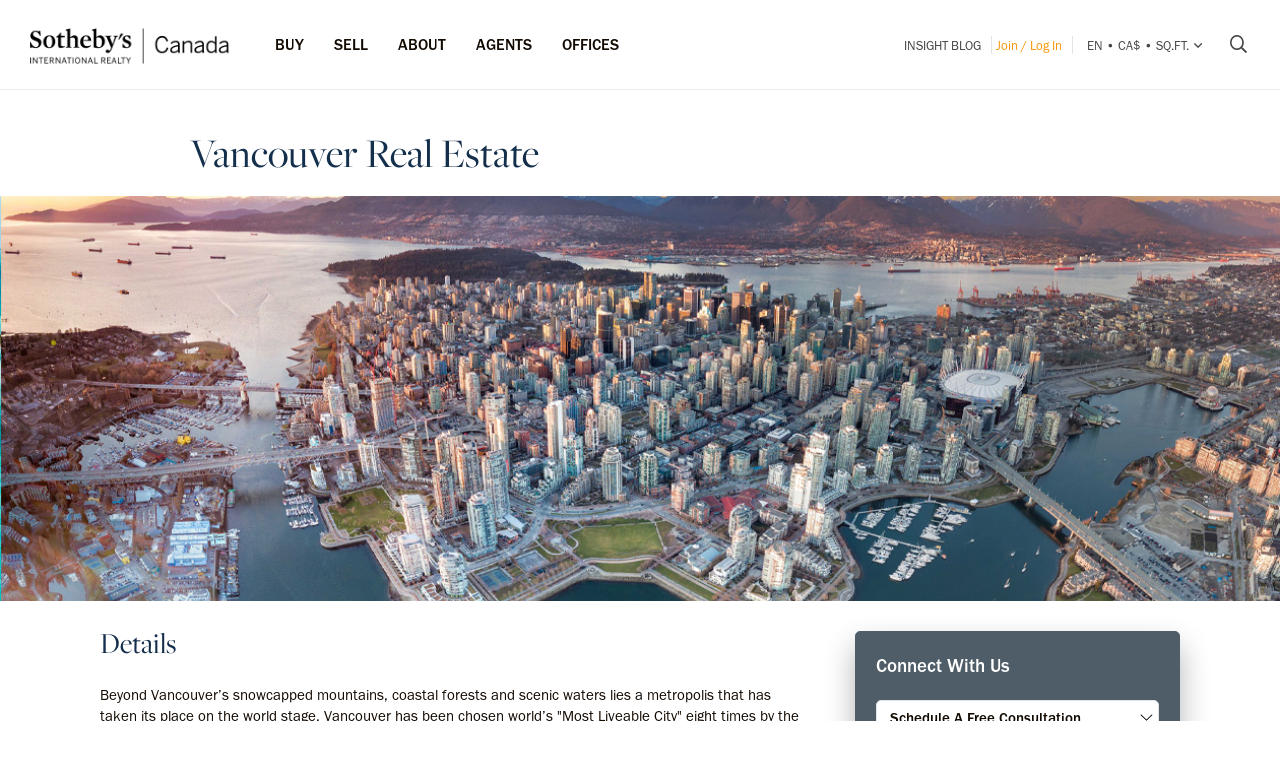

--- FILE ---
content_type: text/html; charset=UTF-8
request_url: https://sothebysrealty.ca/en/city-info/british-columbia/greater-vancouver/vancouver/
body_size: 13823
content:
<!DOCTYPE html><html lang="en"><head><meta charset="utf-8"><meta http-equiv="X-UA-Compatible" content="IE=edge,chrome=1"><link rel="canonical" href="https://sothebysrealty.ca/en/city-info/british-columbia/greater-vancouver/vancouver/" /><link rel="alternate" href="https://sothebysrealty.ca/fr/city-info/british-columbia/greater-vancouver/vancouver/" hreflang="fr" /><link rel="alternate" href="https://sothebysrealty.ca/zh/city-info/british-columbia/greater-vancouver/vancouver/" hreflang="zh" /> <title>Vancouver Luxury Real Estate, Homes & Condos for Sale | Sotheby's International Realty Canada</title><meta name="description" content="Sotheby&#039;s International Realty specializes in full service real estate marketing. View our luxury homes and premium condos throughout North ..."> <meta name="keywords" content="Vancouver"><meta property="og:type" content="place"><meta property="og:title" content="Vancouver Luxury Real Estate, Homes &amp; Condos for Sale | Sotheby&#039;s International Realty Canada"><meta property="og:description" content="Sotheby&#039;s International Realty specializes in full service real estate marketing. View our luxury homes and premium condos throughout North ..."><meta property="og:image" content="https://sircmedia.s3.ca-central-1.amazonaws.com/live/images/location/city/city_1652828301.jpeg"><meta property="og:locale" content="en_CA"><meta property="og:locale:alternate" content="fr_CA"><meta property="og:locale:alternate" content="zh_CN"><meta name="robots" content="index, follow"> <meta name="viewport" content="width=device-width, initial-scale=1.0, maximum-scale=5.0, user-scalable=yes, viewport-fit=cover" /><meta name="apple-mobile-web-app-capable" content="yes" /><meta name="mobile-web-app-capable" content="yes" /><link rel="dns-prefetch" href="//fonts.googleapis.com" /><link rel="dns-prefetch" href="//use.typekit.net" /><link rel="dns-prefetch" href="//cdn.repliers.io" /><link rel="dns-prefetch" href="//sircmedia.s3.ca-central-1.amazonaws.com" /><link rel="dns-prefetch" href="//static.locallogic.co" /><link rel="preconnect" href="//fonts.googleapis.com" crossorigin /><link rel="preconnect" href="//use.typekit.net" crossorigin /><link rel="preconnect" href="//cdn.repliers.io" crossorigin /><link rel="preconnect" href="//www.sothebysrealty.ca" crossorigin /><link rel="preconnect" href="//mdata.sothebysrealty.ca" crossorigin /><link rel="preconnect" href="//sircmedia.s3.ca-central-1.amazonaws.com" crossorigin /><link rel="preconnect" href="//static.locallogic.co" crossorigin /><meta name="color-scheme" content="light only"><meta name="author" content="Sotheby's International Realty Canada"><link href="/css/lightslider.min.css" rel="stylesheet" type="text/css" media="all"><link href="/var/cache/styles6540.css" rel="stylesheet" type="text/css" media="all" lazyload="1"> <link href='//api.mapbox.com/mapbox.js/v3.3.1/mapbox.css' rel='stylesheet' /><link href='//api.mapbox.com/mapbox.js/plugins/leaflet-markercluster/v1.0.0/MarkerCluster.css' rel='stylesheet' /><link href='//api.mapbox.com/mapbox.js/plugins/leaflet-markercluster/v1.0.0/MarkerCluster.Default.css' rel='stylesheet' /><link href="/css_6540/leaflet.css" rel="stylesheet" /><link href="/css_6540/detail.css" rel="stylesheet" type="text/css" media="all"><link href="/css_6540/agent_dir.css" rel="stylesheet" type="text/css" media="all"><link href="/css_6540/search_results.css" rel="stylesheet" type="text/css" media="all"><link href="/css_6540/office.css" rel="stylesheet" type="text/css" media="all"><link rel="stylesheet" href="https://use.typekit.net/hlw2elc.css"><link href="/var/cache/media6540.css" rel="stylesheet" type="text/css" media="all" lazyload="1"> <link rel="apple-touch-icon" sizes="57x57" href="/apple-touch-icon-57x57.png"><link rel="apple-touch-icon" sizes="60x60" href="/apple-touch-icon-60x60.png"><link rel="apple-touch-icon" sizes="72x72" href="/apple-touch-icon-72x72.png"><link rel="apple-touch-icon" sizes="76x76" href="/apple-touch-icon-76x76.png"><link rel="apple-touch-icon" sizes="114x114" href="/apple-touch-icon-114x114.png"><link rel="apple-touch-icon" sizes="120x120" href="/apple-touch-icon-120x120.png"><link rel="apple-touch-icon" sizes="144x144" href="/apple-touch-icon-144x144.png"><link rel="apple-touch-icon" sizes="152x152" href="/apple-touch-icon-152x152.png"><link rel="apple-touch-icon" sizes="180x180" href="/apple-touch-icon-180x180.png"><link rel="icon" type="image/png" href="/favicon-32x32.png" sizes="32x32"><link rel="icon" type="image/png" href="/android-chrome-192x192.png" sizes="192x192"><link rel="icon" type="image/png" href="/favicon-96x96.png" sizes="96x96"><link rel="icon" type="image/png" href="/favicon-16x16.png" sizes="16x16"><link rel="manifest" href="/manifest.json"><meta name="msapplication-TileColor" content="#da532c"><meta name="msapplication-TileImage" content="/mstile-144x144.png"><meta name="theme-color" content="#ffffff"><script type="text/javascript">this.top.location !== this.location && (this.top.location = this.location);var lang = 'en';var langurl = 'en';var lang_page_urls = [];var hostname = 'https://sothebysrealty.ca';var msg_timeout = '9000';var ajaxtoken = '4a098aeaafa1354b126f1ca6c9db8897c59ae6d7';var geodata = 0;var geodata_loc = ["", ""];var is_landing = 0;var pageid = 106;var current_uri = '/en/city-info/british-columbia/greater-vancouver/vancouver/';/*search*/var prov_home = 0;var searchinit = 0;var is_modal = 0;var htimer;var is_mobile = 0;var isMobile;var is_chrome = navigator.userAgent.search('Chrome') > -1;var is_safari = navigator.userAgent.search("Safari") > -1;var is_ioschrome = navigator.userAgent.search('CriOS') > -1;var userAgent = navigator.userAgent || navigator.vendor || window.opera;var root_html = document.getElementsByTagName('html')[0]; if (/android/i.test(userAgent)) {root_html.className += ' android';}if (/iPad|iPhone|iPod/.test(userAgent) && !window.MSStream) { root_html.className += ' ios';}if(is_ioschrome) {is_chrome = true;is_safari = false;}if(is_safari && !is_chrome) {root_html.className += ' safari';}var map_config = {mapbox_token: "pk.eyJ1Ijoic2lyY2FuYWRhIiwiYSI6ImNsMDJwamx3czEzOGYzaW8wOWdidXJ6ZWsifQ.qkq8aGh2V4CwE8sHk187Rw",mapbox_token_detail: "pk.eyJ1Ijoic2lyY2FuYWRhIiwiYSI6ImNsMGltcXM4cDA0NHozb290djNlZ3BveTQifQ.zk6lOpN-ZJXruxLA7cBh2Q",mapbox_token_detail_ll: "pk.eyJ1Ijoic2lyY2FuYWRhIiwiYSI6ImNtZXQwNmpiOTA5anIyaXFjOW84ejg3N2IifQ.1PvVtcsqdvPYXN5ks7sPwg",locallogic_token: "a2607441bdc93e9b594365e01133abcda5ed1f4d5877882a3674bdea9260e6f53f0678d400c23455",locallogic_tokenv3: "2KG0QdVQOj5tAvrN1n4wI2gorwJE46FE.341b410d-2d1b-4156-a4bc-56feb9cbed62"};if(langurl == "fr") {var mapbox_style = 'cl33aqdjl000r14r17w6imkel';var mapbox_style_sat = 'cl3vnhw8r003t16ms87j9dr8b';} else if(langurl == "zh") {var mapbox_style = 'cl33ausjk001w14p9i6oy9por';var mapbox_style_sat = 'cl3vniebo00bd14qqta2d6axs';}else {var mapbox_style = 'cl33alxl8001z15ntnyj9hsnc';var mapbox_style_sat = 'cl3vl5xt1000i14phh91lo8s1';}var ScrollTop = 0;var cheight = window.visualViewport ? window.visualViewport.height : window.innerHeight;var wwidth = window.innerWidth;var wheight = window.innerHeight;var dheight = document.documentElement.scrollHeight;var doheight = window.outerHeight;var diheight = window.innerHeight;var WindowScrollTop = window.scrollY;if(is_mobile) {var topbar_offset = 0;} else {var topbar_offset = 80;}chkMobile();function loadCSS(e){if(document.createStyleSheet)document.createStyleSheet(e);else{var t=document.createElement("link");t.href=e,t.rel="stylesheet",t.type="text/css",document.getElementsByTagName("head")[0].appendChild(t)}}function chkMobile(){var e,o,n,d,s,a,b,h,l,r,p,c,u,f,w,m,v,i,t;if(e=this,o=/iPhone/i,n=/iPod/i,d=/iPad/i,s=/(?=.*\bAndroid\b)(?=.*\bMobile\b)/i,a=/Android/i,b=/(?=.*\bAndroid\b)(?=.*\bSD4930UR\b)/i,h=/(?=.*\bAndroid\b)(?=.*\b(?:KFOT|KFTT|KFJWI|KFJWA|KFSOWI|KFTHWI|KFTHWA|KFAPWI|KFAPWA|KFARWI|KFASWI|KFSAWI|KFSAWA)\b)/i,l=/Windows Phone/i,r=/(?=.*\bWindows\b)(?=.*\bARM\b)/i,p=/BlackBerry/i,c=/BB10/i,u=/Opera Mini/i,f=/(CriOS|Chrome)(?=.*\bMobile\b)/i,w=/(?=.*\bFirefox\b)(?=.*\bMobile\b)/i,m=new RegExp("(?:Nexus 7|BNTV250|Kindle Fire|Silk|GT-P1000)","i"),v=function(e,i){return e.test(i)},i=function(e){var i=e||navigator.userAgent,t=i.split("[FBAN");if(void 0!==t[1]&&(i=t[0]),void 0!==(t=i.split("Twitter"))[1]&&(i=t[0]),this.apple={phone:v(o,i),ipod:v(n,i),tablet:!v(o,i)&&v(d,i),device:v(o,i)||v(n,i)||v(d,i)},this.amazon={phone:v(b,i),tablet:!v(b,i)&&v(h,i),device:v(b,i)||v(h,i)},this.android={phone:v(b,i)||v(s,i),tablet:!v(b,i)&&!v(s,i)&&(v(h,i)||v(a,i)),device:v(b,i)||v(h,i)||v(s,i)||v(a,i)},this.windows={phone:v(l,i),tablet:v(r,i),device:v(l,i)||v(r,i)},this.other={blackberry:v(p,i),blackberry10:v(c,i),opera:v(u,i),firefox:v(w,i),chrome:v(f,i),device:v(p,i)||v(c,i)||v(u,i)||v(w,i)||v(f,i)},this.seven_inch=v(m,i),this.any=this.apple.device||this.android.device||this.windows.device||this.other.device||this.seven_inch,this.phone=this.apple.phone||this.android.phone||this.windows.phone,this.tablet=this.apple.tablet||this.android.tablet||this.windows.tablet,"undefined"==typeof window)return this},t=function(){var e=new i;return e.Class=i,e},"undefined"!=typeof module&&module.exports&&"undefined"==typeof window?module.exports=i:"undefined"!=typeof module&&module.exports&&"undefined"!=typeof window?module.exports=t():"function"==typeof define&&define.amd?define("isMobile",[],e.isMobile=t()):e.isMobile=t(),1!=is_landing){var A=is_mobile,F=Math.max(document.documentElement.clientWidth,window.innerWidth||0);if(1==isMobile.phone&&0==is_mobile?A=1:1!=isMobile.phone&&1==is_mobile&&(A=0),A!=is_mobile){var W=new XMLHttpRequest;W.onreadystatechange=function(){4==this.readyState&&200==this.status&&document.location.reload(!0)},W.open("GET","/include/ajax_set_mobile.php?token="+ajaxtoken+"&set_mobile="+A+"&vpwidth="+F,!0),W.send(null)}}}window.didomiConfig = {sdkPath: 'https://privacy.sothebysrealty.ca/',apiPath: 'https://privacy.sothebysrealty.ca/api',user: {bots: {consentRequired: false,types: ['crawlers', 'performance'],extraUserAgents: [],}},languages: {enabled: ['en'],default: 'en'}};var campaign_utms = {"utm_source":"","utm_medium":"","utm_campaign":"","utm_id":"","utm_term":"","utm_content":""};</script><script type="text/javascript">if(pageid != 112) { window.gdprAppliesGlobally=false;(function(){function n(e){if(!window.frames[e]){if(document.body&&document.body.firstChild){var t=document.body;var r=document.createElement("iframe");r.style.display="none";r.name=e;r.title=e;t.insertBefore(r,t.firstChild)}else{setTimeout(function(){n(e)},5)}}}function e(r,a,o,c,s){function e(e,t,r,n){if(typeof r!=="function"){return}if(!window[a]){window[a]=[]}var i=false;if(s){i=s(e,n,r)}if(!i){window[a].push({command:e,version:t,callback:r,parameter:n})}}e.stub=true;e.stubVersion=2;function t(n){if(!window[r]||window[r].stub!==true){return}if(!n.data){return}var i=typeof n.data==="string";var e;try{e=i?JSON.parse(n.data):n.data}catch(t){return}if(e[o]){var a=e[o];window[r](a.command,a.version,function(e,t){var r={};r[c]={returnValue:e,success:t,callId:a.callId};n.source.postMessage(i?JSON.stringify(r):r,"*")},a.parameter)}}if(typeof window[r]!=="function"){window[r]=e;if(window.addEventListener){window.addEventListener("message",t,false)}else{window.attachEvent("onmessage",t)}}}e("__tcfapi","__tcfapiBuffer","__tcfapiCall","__tcfapiReturn");n("__tcfapiLocator");(function(e,t){var r=document.createElement("link");r.rel="preconnect";r.as="script";var n=document.createElement("link");n.rel="dns-prefetch";n.as="script";var i=document.createElement("link");i.rel="preload";i.as="script";var a=document.createElement("script");a.id="spcloader";a.type="text/javascript";a["async"]=true;a.charset="utf-8";var o="https://privacy.sothebysrealty.ca/"+e+"/loader.js?target_type=notice&target="+t;if(window.didomiConfig&&window.didomiConfig.user){var c=window.didomiConfig.user;var s=c.country;var d=c.region;if(s){o=o+"&country="+s;if(d){o=o+"&region="+d}}}r.href="https://privacy.sothebysrealty.ca/";n.href="https://privacy.sothebysrealty.ca/";i.href=o;a.src=o;var f=document.getElementsByTagName("script")[0];f.parentNode.insertBefore(r,f);f.parentNode.insertBefore(n,f);f.parentNode.insertBefore(i,f);f.parentNode.insertBefore(a,f)})("20864f3a-7c0f-427a-8afb-8f657bf85cc0","ZNUpdkip")})(); }</script><script type="didomi/javascript" data-vendor="didomi:facebook">!function(f,b,e,v,n,t,s){if(f.fbq)return;n=f.fbq=function(){n.callMethod?n.callMethod.apply(n,arguments):n.queue.push(arguments)};if(!f._fbq)f._fbq=n;n.push=n;n.loaded=!0;n.version='2.0';n.queue=[];t=b.createElement(e);t.async=!0;t.src=v;s=b.getElementsByTagName(e)[0];s.parentNode.insertBefore(t,s)}(window, document,'script','https://connect.facebook.net/en_US/fbevents.js');fbq('init', '449273835609042');fbq('init', '706160569439307');fbq('track', 'PageView');</script><script>window.dataLayer = window.dataLayer || [];</script><script type="didomi/javascript" data-vendor="c:googleana-4TXnJigR">(function(w,d,s,l,i){w[l]=w[l]||[];w[l].push({'gtm.start':new Date().getTime(),event:'gtm.js'});var f=d.getElementsByTagName(s)[0],j=d.createElement(s),dl=l!='dataLayer'?'&l='+l:'';j.async=true;j.src='//www.googletagmanager.com/gtm.js?id='+i+dl;f.parentNode.insertBefore(j,f);})(window,document,'script','dataLayer','GTM-TP7LTK');</script></head> <body class="page-detail page-location page-location-info "><div class="topbar sticky"><div class="topbar_wrapper"><div class="topbar-large topbar_ease"><div class="cnt-margin-30"> <div class="topbar_logos"> <a id="sirc-horz-logo-horz" style="display:inline;" href="https://sothebysrealty.ca/en/"><img src="/images/sirc-horz-black-logo.png" class="sirc-horz-logo-horz" alt="Sothebys International Realty Canada"></a></div><div class="navbar-wrapper"><ul class='topbar2-nav ' id="nav"><li class="nav_dots"><a href="javascript:;">Buy</a><div class="dd buyyourhome en"><div class="point"></div><ul> <li><a href="javascript:;" class="start_search">Property Search</a></li><li><a href="https://sothebysrealty.ca/en/featured-markets/">Featured Markets</a></li><li><a href="https://sothebysrealty.ca/en/us-markets/">US Markets</a></li><li><a href="https://sothebysrealty.ca/en/international-markets/">International Markets</a></li><li><a href="https://sothebysrealty.ca/en/developments/">New Developments</a></li><li><a href="https://sothebysrealty.ca/en/listing-gallery/">Lifestyle Collections</a></li><li><a href="https://sothebysrealty.ca/en/why-buy-with-sothebys/">Why Buy With Us</a></li></ul><div class="callout"><span class="guides en">Free Buyer’s Guide</span><p>Download our essential guide to buying a property.</p><a href="https://sothebysrealty.ca/en/real-estate-buyers-eguide/" class="learnbtn">Learn More</a></div></div></li><li class="nav_dots"><a href="javascript:;">Sell</a><div class="dd sellyourhome en"><div class="point"></div><ul><li><a href="https://sothebysrealty.ca/en/extraordinary-marketing/">Extraordinary Marketing</a></li><li><a href="https://sothebysrealty.ca/en/significant-real-estate-sales/">Significant Sales</a></li> <li><a href="https://sothebysrealty.ca/en/vip-marketing-reports/">Folio Marketing Reports</a></li> <li><a href="https://sothebysrealty.ca/en/why-sell-with-sothebys/">Why Sell With Us</a></li> </ul><div class="callout"><span class="guides en">Free Seller’s Guide</span><p>Download our essential guide to selling your property.</p><a href="https://sothebysrealty.ca/en/real-estate-sellers-eguide/" class="learnbtn">Learn More</a></div></div> </li><li class="nav_dots"><a href="javascript:;">ABOUT</a><div class="dd why-us en"><div class="point"></div><ul><li><a href="https://sothebysrealty.ca/en/why-buy-with-sothebys/">Why Buy With Us</a></li><li><a href="https://sothebysrealty.ca/en/why-sell-with-sothebys/">Why Sell With Us</a></li><li><a href="https://sothebysrealty.ca/en/international-services/">International Services</a></li><li><a href="https://sothebysrealty.ca/en/real-estate-careers/">Join Our Team</a></li><li><a href="https://sothebysrealty.ca/en/leadership-team/">Leadership</a></li><li><a href="https://sothebysrealty.ca/en/press/">Press</a></li><li><a href="https://sothebysrealty.ca/en/about-us/">About</a></li><li><a href="https://sothebysrealty.ca/en/find-an-office/">Offices</a></li></ul></div> </li><li class="nav_dots"><a href="https://sothebysrealty.ca/en/find-an-agent/">Agents</a></li><li class="nav_dots"><a href="https://sothebysrealty.ca/en/find-an-office/">Offices</a></li></ul> <ul class="small2-nav"><li><a href="https://sothebysrealty.ca/insightblog/en/" class="caps mblog">INSIGHT Blog</a><div class="mblogc"><div class="point en"></div><div id="mblogc"></div></div></li><li class="vip-nav orange"><span class="border"><a href="https://sothebysrealty.ca/en/folio-login/" class="orange">Join / Log In</a></span></li><li><span class="border site-prefs site-prefs-desktop"><a href="#" class="dropdown-toggle caps site-prefs site-prefs-desktop" data-toggle="dropdown"><span class="pref pref1">en</span><span class="spacer">•</span><span class="pref pref2">CA$</span><span class="spacer">•</span><span class="pref pref3">sq.ft.</span><i class="faalt-r-angle-down"></i></a></span></li> <li><a href="javascript:;" class="start_search"><i class="faalt-r-search"></i></a></li></ul></div><div class="top-nav-search"><form action="" method="get" onsubmit="return false;"><i class="faalt-l-search topbar-nav-search-btn2"></i><input name="search" type="text" autocomplete="off" placeholder="Search by City, Address, MLS® or Agent" onkeyup="doTopSearch();" class="topbar-nav-search-input" autocomplete="false"><i class="faalt-r-times topbar-nav-search-btn close-topbar-search"></i></form><div class="top-nav-search-results"><div class="search-results-out"></div><div class="quicklinks"><p>Canada Real Estate</p><ul><li><a href="/en/search-results/region-greater-toronto-area-province-ontario-real-estate/">Toronto Real Estate</a></li><li><a href="/en/search-results/region-montreal-province-quebec-real-estate/">Montréal Real Estate</a></li><li><a href="/en/search-results/region-greater-vancouver-province-british-columbia-real-estate/">Greater Vancouver</a></li><li><a href="/en/search-results/region-calgary-and-foothills-province-alberta-real-estate/">Calgary Real Estate</a></li><li><a href="https://sothebysrealty.ca/en/find-an-agent/" class="less"><i class="faalt-user-circle"></i> Find A Real Estate Agent/Team</a></li><li><a href="https://sothebysrealty.ca/en/find-an-office/" class="less"><i class="faalt-building"></i> Find An Office</a></li></ul></div></div></div> <div class="clear"></div> </div></div></div></div><div class="filter-overlay"></div><nav id="mainmenu" class="menu1"><div class="mheader"><span class="menu-item"><a href="javascript:;" class="close_menu" onclick="showMenu('left');">CLOSE MENU <i class="faalt-r-times"></i></a></span><span class="menu-item"><span class="site-prefs site-prefs-mobile"><a href="#" class="dropdown-toggle site-prefs site-prefs-mobile" data-toggle="dropdown"><span class="pref pref1">en</span><span class="spacer">•</span><span class="pref pref2">CA$</span><span class="spacer">•</span><span class="pref pref3">sq.ft.</span><i class="faalt-r-angle-down"></i></a></span></span></div><ul class="vip_nav"><li><a class="nav-link" href="https://sothebysrealty.ca/en/folio-login/">Log In</a> <span class="spacer">or</span> <a href="https://sothebysrealty.ca/en/register-folio/" class="orange">Create a Folio Account</a></li> </ul><ul class="mobile_nav"><li><a class="nav-link" href="/en/">Home</a></li><li><a class="nav-link" href="/en/?landing=page" onclick="showMenu('left');" class="nav-link start_search">Search</a></li><li><a class="nav-link has-sub" href="javascript:;">Buy<i class="faalt-s-angle-down"></i></a><ul class="mobile_nav_sub"><li><a class="nav-sub-link" href="https://sothebysrealty.ca/en/featured-markets/">Featured Markets</a></li><li><a class="nav-sub-link" href="https://sothebysrealty.ca/en/us-markets/">US Markets</a></li><li><a class="nav-sub-link" href="https://sothebysrealty.ca/en/international-markets/">International Markets</a></li><li><a class="nav-sub-link" href="https://sothebysrealty.ca/en/developments/">New Developments</a></li><li><a class="nav-sub-link" href="https://sothebysrealty.ca/en/listing-gallery/">Lifestyle Collections</a></li><li><a class="nav-sub-link" href="https://sothebysrealty.ca/en/why-buy-with-sothebys/">Why Buy With Us</a></li></ul></li><li><a class="nav-link has-sub" href="javascript:;">Sell<i class="faalt-s-angle-down"></i></a><ul class="mobile_nav_sub"><li><a class="nav-sub-link" href="https://sothebysrealty.ca/en/extraordinary-marketing/">Extraordinary Marketing</a></li><li><a class="nav-sub-link" href="https://sothebysrealty.ca/en/significant-real-estate-sales/">Significant Sales</a></li> <li><a class="nav-sub-link" href="https://sothebysrealty.ca/en/vip-marketing-reports/">Folio Marketing Reports</a></li> <li><a class="nav-sub-link" href="https://sothebysrealty.ca/en/why-sell-with-sothebys/">Why Sell With Us</a></li> </ul></li><li><a class="nav-link has-sub" href="javascript:;">ABOUT<i class="faalt-s-angle-down"></i></a><ul class="mobile_nav_sub"><li><a class="nav-sub-link" href="https://sothebysrealty.ca/en/why-buy-with-sothebys/">Why Buy With Us</a></li><li><a class="nav-sub-link" href="https://sothebysrealty.ca/en/why-sell-with-sothebys/">Why Sell With Us</a></li><li><a class="nav-sub-link" href="https://sothebysrealty.ca/en/international-services/">International Services</a></li><li><a class="nav-sub-link" href="https://sothebysrealty.ca/en/real-estate-careers/">Join Our Team</a></li><li><a class="nav-sub-link" href="https://sothebysrealty.ca/en/leadership-team/">Leadership</a></li><li><a class="nav-sub-link" href="https://sothebysrealty.ca/en/press/">Press</a></li><li><a class="nav-sub-link" href="https://sothebysrealty.ca/en/about-us/">About</a></li></ul></li><li><a class="nav-link" href="https://sothebysrealty.ca/en/find-an-agent/">Agents</a></li><li><a class="nav-link" href="https://sothebysrealty.ca/en/find-an-office/">Offices</a></li><li><a class="nav-link" href="https://sothebysrealty.ca/insightblog/en/">INSIGHT Blog</a></li></ul></nav><nav id="mainsearch" class="menu2"><div class="mheader"><span class="menu-name">SEARCH</span><a href="javascript:;" class="orange close_menu" onclick="showMenu('right');">CLOSE MENU <i class="faalt-s-times"></i></a></div><div class="mobile_filter"></div></nav><main id="panel" class="panel"><div class="mobile-topbar-corp"><div class="mobile-topbar"><div class="nav-items"><a href="javascript:;" id="menu-toggle" onclick="showMenu('left');">MENU</a> <a href="https://sothebysrealty.ca/en/" class="mobile-logo"><img src="/images/sirc-horz-black-logo.png" alt="Sothebys Realty International Canada"></a> <a href="javascript:;" id="search-toggle-all" class="start_search"><i class="faalt-r-search"></i></a> </div><div class="search-items"><div class="topbar_logos"> <a href="https://sothebysrealty.ca/en/"><img src="/images/sirc-horz-black-logo.png" class="sirc-horz-logo-horz" alt="Sothebys International Realty Canada"></a></div><div class="top-nav-search"><form action="" method="get" onsubmit="return false;"><i class="faalt-l-search topbar-nav-search-btn2"></i><input name="search" type="text" autocomplete="off" placeholder="Search by City, Address, MLS® or Agent" onkeyup="doTopSearch();" class="topbar-nav-search-input" autocomplete="false"><i class="faalt-r-times topbar-nav-search-btn close-topbar-search"></i></form><div class="top-nav-search-results"><div class="search-results-out"></div><div class="quicklinks"><p>Canada Real Estate</p><ul><li><a href="/en/search-results/region-greater-toronto-area-province-ontario-real-estate/">Toronto Real Estate</a></li><li><a href="/en/search-results/region-montreal-province-quebec-real-estate/">Montréal Real Estate</a></li><li><a href="/en/search-results/region-greater-vancouver-province-british-columbia-real-estate/">Greater Vancouver</a></li><li><a href="/en/search-results/region-calgary-and-foothills-province-alberta-real-estate/">Calgary Real Estate</a></li><li><a href="https://sothebysrealty.ca/en/find-an-agent/" class="less"><i class="faalt-user-circle"></i> Find A Real Estate Agent/Team</a></li><li><a href="https://sothebysrealty.ca/en/find-an-office/" class="less"><i class="faalt-building"></i> Find An Office</a></li></ul></div></div></div></div></div></div><div class="headline"><h1>Vancouver Real Estate</h1></div><div class="hero-top-holder"><div class="hero-top" style="background-image:url('https://sircmedia.s3.ca-central-1.amazonaws.com/live/images/location/city/city_1652828301.jpeg');"></div></div><div class="clear"></div><div class="cnt main"><div class="span8"><div class="office_facts"><h3>Details</h3><p>Beyond Vancouver’s snowcapped mountains, coastal forests and scenic waters lies a metropolis that has taken its place on the world stage. Vancouver has been chosen world’s "Most Liveable City" eight times by the Economist Intelligence Unit, and was host city of the 2010 Olympic and Paralympic Winter Games. It’s one of Canada’s largest economic centres, North America’s gateway to the Pacific Rim, and its real estate is among the most desirable in the world.</p><p>Located on the southwest corner of the mainland of British Columbia, Vancouver is bounded by the sparkling waters of Burrard Inlet to its north, the Fraser River to its south, and the Pacific Ocean&rsquo;s Strait of Georgia along its western coastline. The city is set against a backdrop of the Coast Mountains, and is home to over 603,000 people, making it the eighth largest city in Canada.<br /><br />Vancouver is one of Canada&rsquo;s most ethnically and linguistically diverse cities, with 52% of its population speaking a language other than English as their first language. Its location and well-established Asian population make it a key North American gateway to trade and commerce in the Pacific Rim. The city&rsquo;s economy, once rooted in forestry and mining, now includes thriving software development, biotechnology, aerospace, video game development, animation and film sectors. And as one of Canada&rsquo;s largest industrial centres commended with having the &ldquo;Best Business Tax Environment&rdquo; in the world (KPMG, 2010), Vancouver is a destination for international capital, commerce, immigration and real estate investment.<br /><br />While Vancouver&rsquo;s natural beauty, diversity, commitment to environmental sustainability, and strong educational and community infrastructure have resulted in year-after-year recognition as the &ldquo;Most Livable City&rdquo; in the world by the Economic Intelligence Unit, it remains a friendly &quot;city of neighbourhoods,&quot; each with a unique character and real estate market.<br /><br />Whether you&rsquo;re looking for a stately luxury home in Shaughnessy, South Granville, Kerrisdale or Point Grey, a condo in Downtown Vancouver, or a family home in one of the diverse neighbourhoods across the city, our Vancouver real estate experts can help you find your dream home in one of the world&rsquo;s most desirable real estate markets.<br /><br />&nbsp;</p></div></div><div class="span4 inq"><div class="inqu_form"><div id="listing_form_inline" class="lead_form details_form bigshade"><div class="success_cta"></div><div class="form_holder"><div id="messageout_inline" style="display: none;"><div id="messageclass_inline" class="alert-error"><span id="whatmsg_inline"></span></div></div><div class="form_header"> <h2>Connect With Us</h2> </div><form action="" class="form_inline" method="get" onsubmit="return false;"><select name="req_question" class="req_question" id="req_question_inline" onchange="setLeadForm(2);"><option data="1" value="Schedule A Free Consultation">Schedule A Free Consultation</option><option data="2" value="Contact This Office">Contact This Office</option><option data="3" value="Start Your Home Search">Start Your Home Search</option><option data="4" value="Find Out What Your Home Is Worth">Find Out What Your Home Is Worth</option></select><div class="js-float-label-wrapper"><label for="req_fname">First name*</label><input name="req_fname" id="req_fname_inline" type="text" autocomplete="off" reqtxt="Required" frequired="1" value="" placeholder="First name*"></div><div class="js-float-label-wrapper"><label for="req_lname">Last name*</label><input name="req_lname" id="req_lname_inline" type="text" autocomplete="off" reqtxt="Required" frequired="1" value="" placeholder="Last name*"></div><div class="js-float-label-wrapper"><label for="req_email">Email*</label><input name="req_email" id="req_email_inline" type="email" autocomplete="off" reqtxt="Required" frequired="1" value="" placeholder="Email*"></div><div class="js-float-label-wrapper req-phone"><label for="req_phone">Phone*</label><input name="req_phone" class="req_phone" id="req_phone_inline" type="tel" reqtxt="Required" autocomplete="off" frequired="1" value="" placeholder="Phone*"></div><div class="js-float-label-wrapper req-desc"> <label for="req_desc">Enter Your Message*</label><textarea name="req_desc" class="req_desc" frequired="1" reqtxt="Required" id="req_desc_inline"></textarea></div><div id="my_viewport"></div><div class="clear"></div> <label class="checkbox"> <p><input type="checkbox" name="reg_cphone" class="reg_cphone" id="reg_cphone_inline" value="1"> Please contact me via phone or text</p></label><label class="checkbox"> <p><input type="checkbox" name="req_realtor" id="req_realtor_inline" value="1" > I am working with a REALTOR® under contract</p></label><label class="checkbox"> <p><input type="checkbox" name="is_subs" id="is_subs_inline" value="1"> Yes, I would like to receive real estate market updates and information from Sotheby’s International Realty Canada.</p></label><div class="clear"></div><input name="subject" id="subject_inline" type="text" autocomplete="off" value="" class="mandfield"><input name="website" id="website_inline" tabindex="-1" type="text" autocomplete="off" class="mandfield"> <button id="lead_submit_inline" class="btn btn-warning" onclick="subRequest('inline');">Send Message</button><div class="req_cal"><p>*Showing requires confirmation from agent.</p></div></form></div></div></div></div><div class="clear"></div></div><div class="cnt "><h3>Local Expertise</h3></div><div class="location_map"><div id="map-canvas"></div><div class="map-data"></div><div class="property-cta"><a class="btn btn-warning" href="/en/search-results/city-vancouver-region-greater-vancouver-province-british-columbia-real-estate/">View All Listings</a></div><div class="generic-map-option"><ul class="generic-map-options"><li class="zoom"><a href="javascript:;" class="ev-zoom-in"><i class="ficon-fr-plus"></i></a><span></span><a href="javascript:;" class="ev-zoom-out"><i class="ficon-fr-minus"></i></a></li></ul></div><div class="generic-map-tool"><ul class="generic-map-tools"><li class="ll-layers"><a href="javascript:;" class="ev-ll-layers" id="search-mtools-value"><i class="ficon-fr-layer-group"></i> Lifestyle & Schools</a></li><li class="boundary"><a href="javascript:;" class="ev-toggle-boundary active toggle-boundary" id="search-boundary-value"><i class="ficon-fs-draw-polygon"></i><span class="ev-toggle-boundary-label"> Hide Boundary</span></a></li></ul></div><div class="ll-filter-wrapper"><div id="llControls"></div></div></div><div class="cnt"><div class="location_list"><h3>Vancouver Properties by Neighbourhood </h3><ul class="real_estate_list"><li><a href="/en/search-results/city-vancouver-province-british-columbia-real-estate/nbloc-243/" alt="Coal Harbour" title="Coal Harbour">Coal Harbour<span>1 <i class="faalt-angle-double-right"></i></span></a></li><li><a href="/en/search-results/city-vancouver-province-british-columbia-real-estate/nbloc-249/" alt="Downtown VW" title="Downtown VW">Downtown VW<span>2 <i class="faalt-angle-double-right"></i></span></a></li><li><a href="/en/search-results/city-vancouver-province-british-columbia-real-estate/nbloc-248/" alt="Fairview VW" title="Fairview VW">Fairview VW<span>1 <i class="faalt-angle-double-right"></i></span></a></li><li><a href="/en/search-results/city-vancouver-province-british-columbia-real-estate/nbloc-307/" alt="South Marine" title="South Marine">South Marine<span>1 <i class="faalt-angle-double-right"></i></span></a></li><li><a href="/en/search-results/city-vancouver-province-british-columbia-real-estate/nbloc-226/" alt="West End" title="West End">West End<span>1 <i class="faalt-angle-double-right"></i></span></a></li></ul><div class="clear"></div></div></div><img src="/images/no_agent.jpg" style="display:none"><img src="/images/no_team.jpg" style="display:none"><img src="/images/no_agent_quebec.jpg" style="display:none"><img src="/images/no_team_quebec.jpg" style="display:none"><div class="office_content module agents"><div class="cnt"><h3>Our Team</h3><div class="mod_content"><div class="content_head"><div><ul class="tabs"><li class="type_1 active"><a data="1" href="javascript:;" class="set_agent_display active">Agents</a></li><li class="type_2"><a data="2" href="javascript:;" class="set_agent_display">Teams</a></li><li class="type_3"><a data="3" href="javascript:;" class="set_agent_display">Leadership</a></li></ul></div><div> <a class="btn btn-warning" href="/en/real-estate-careers/">Join Our Team</a></div></div><div id="directory-agents" class="directory-agents"> </div><div id="pagination_out"></div></div></div></div><div class="office_content module location-listings lslider"><div class="cnt"><h3>Our Properties</h3><div class="mod_content"><div class="content_head"><div class="slide_head"><ul class="tabs"><li class="stype_1 active"><a data="1" href="javascript:;" class="set_sale_type active">For Sale</a></li><li class="stype_2"><a data="2" href="javascript:;" class="set_sale_type">For Rent</a></li></ul></div><div> <a class="btn btn-warning" href="/en/search-results/city-vancouver-region-greater-vancouver-province-british-columbia-real-estate/">View All Listings</a></div></div></div></div></div><div class="lslider-overflow"><div class="lslider-desktop-wrapper lslider"><div class="lslider-desktop"></div><div class="cnt slide-pagination"> <div class="nm_prev"></div> <div class="nm_next"></div></div></div></div><div class="location_news"><div class="cnt"><h3>Real Estate News & Trends</h3><ul><li data-src="/insightblog/wp-content/uploads/2026/01/15-High-Point-Rd-Toronto-ON_feature-400x400.jpg" class="insp-link bg-lazy "><a href="https://sothebysrealty.ca/insightblog/en/2026/01/14/the-benefits-of-selling-in-spring/" ><p>The Benefits of Selling in Spring</p><div class="lc_more"><input type="button" class="btn btn-warning" value="Read more"></div></a></li><li data-src="/insightblog/wp-content/uploads/2026/01/40-Stanley-Avenue-Hamilton-ON_feature-400x400.jpg" class="insp-link bg-lazy "><a href="https://sothebysrealty.ca/insightblog/en/2026/01/14/new-homeowners-checklist-essential-steps-for-settling-in/" ><p>New Homeowner’s Checklist: Essential Steps for Settling In</p><div class="lc_more"><input type="button" class="btn btn-warning" value="Read more"></div></a></li><li data-src="/insightblog/wp-content/uploads/2026/01/85-Cowan-Dr-Vaughan-ON_feature-400x400.jpg" class="insp-link bg-lazy "><a href="https://sothebysrealty.ca/insightblog/en/2026/01/13/resort-style-living-in-the-heart-of-vaughans-most-exclusive-enclave/" ><p>Resort-Style Living in the Heart of Vaughan’s Most Exclusive Enclave</p><div class="lc_more"><input type="button" class="btn btn-warning" value="Read more"></div></a></li><li data-src="/insightblog/wp-content/uploads/2026/01/2026-Luxury-Outlook-Report-Blog-400x400.jpg" class="insp-link bg-lazy "><a href="https://sothebysrealty.ca/insightblog/en/2026/01/07/2026-luxury-outlook-report/" ><p>2026 Luxury Outlook Report</p><div class="lc_more"><input type="button" class="btn btn-warning" value="Read more"></div></a></li><li data-src="/insightblog/wp-content/uploads/2025/12/INSIGHTSpring25_Artist05-feature-800x400.jpg" class="insp-link bg-lazy last"><a href="https://sothebysrealty.ca/insightblog/en/2025/12/05/lifestyle-pop-paints/" ><p>Lifestyle: Pop Paints</p><div class="lc_more"><input type="button" class="btn btn-warning" value="Read more"></div></a></li></ul><div class="clear"></div></div></div><div class="tpl_topbar"><div class="cnt-margin-30"><div class="tpl_topbar_cnt flex-sb"><h2>Vancouver Real Estate</h2><ul class="profile_nav"><li><a href="javascript:;" class="prof about active" onclick="goto('.office_facts',1);">About</a></li><li><a href="javascript:;" class="prof team" onclick="goto('.office_content.agents',1);">Team</a></li><li><a href="javascript:;" class="prof properties" onclick="goto('.location-listings',1);">Properties</a></li><li><a href="javascript:;" class="btn btn-warning" onClick="goto('.lead_form',300);">Connect With Us</a></li></ul></div></div></div><script>lang_page_urls = {url_en:'/en/city-info/british-columbia/greater-vancouver/vancouver/',url_fr: '/fr/informations-sur-la-ville/colombie-britannique/greater-vancouver/vancouver/',url_zh: '/zh/city-info/british-columbia/greater-vancouver/vancouver/',url_current: ''};</script><div class="cnt fcrumbs">﻿</div><div class="footer_wrapper desktop"><div class="dfooter"><div class="cnt"><div class="dleft"><div class="footer-social clearfix"><a href="https://www.facebook.com/sothebysrealtycanada" target="_blank"><i class="faalt-facebook"></i></a><a href="https://instagram.com/sothebysrealtycanada/" target="_blank"><i class="faalt-instagram"></i></a><a href="https://www.tiktok.com/@sothebysrealtycanada" target="_blank"><i class="ficon-fb-tiktok"></i></a><a href="https://www.youtube.com/@sothebysrealtycanada" target="_blank"><i class="ficon-fs-youtube"></i></a><a href="https://ca.linkedin.com/company/sothebysrealtycanada" target="_blank"><i class="ficon-fs-linkedin"></i></a><a href="https://twitter.com/sothebysrltyca" target="_blank"><i class="ficon-fs-x-twitter"></i></a></div></div><div class="dright"> <a href="#" class="back-to-top">BACK<span class="small"><i class="faalt-l-angle-double-up small"></i><br></span> TO TOP <span class="large"><i class="faalt-l-angle-double-up"></i></span></a></div></div></div><div class="footer desktop"><div class="cnt clearfix"><div class="footer-left en"><div class="dfooter-1"><h3>Top Real Estate Markets</h3><div class='quicklinks col2 '><ul><li><a href="https://sothebysrealty.ca/en/region/british-columbia/greater-vancouver-real-estate/3/">Vancouver Real Estate</a></li><li><a href="https://sothebysrealty.ca/en/city/british-columbia/greater-vancouver-real-estate/west-vancouver/1227/">West Vancouver Real Estate</a></li><li><a href="https://sothebysrealty.ca/en/city/british-columbia/greater-vancouver-real-estate/north-vancouver/1228/">North Vancouver Real Estate</a></li><li><a href="https://sothebysrealty.ca/en/city/british-columbia/fraser-valley-real-estate/white-rock/1268/">White Rock Real Estate</a></li><li><a href="https://sothebysrealty.ca/en/region/british-columbia/whistler-squamish-real-estate/11/">Whistler Real Estate</a></li> <li><a href="https://sothebysrealty.ca/en/city/british-columbia/vancouver-island-real-estate/victoria/1233/">Victoria Real Estate</a></li><li><a href="https://sothebysrealty.ca/en/region/british-columbia/vancouver-island-real-estate/9/">Vancouver Island Real Estate</a></li><li><a href="https://sothebysrealty.ca/en/city/british-columbia/gulf-islands-real-estate/salt-spring-island/1232/">Salt Spring Island</a></li><li><a href="https://sothebysrealty.ca/en/city/british-columbia/thompson-and-okanagan-real-estate/kelowna/1642/">Kelowna Real Estate</a></li> <li><a href="https://sothebysrealty.ca/en/city/british-columbia/thompson-and-okanagan-real-estate/big-white/2794/">Big White Real Estate</a></li> <li><a href="https://sothebysrealty.ca/en/region/alberta/calgary-real-estate/12/">Calgary Real Estate</a></li> <li><a href="https://sothebysrealty.ca/en/region/alberta/canmore-banff-real-estate/60/">Canmore / Banff Real Estate</a></li></ul></div> <div class='quicklinks col3 '><ul><li><a href="https://sothebysrealty.ca/en/region/ontario/greater-toronto-area-real-estate/86/">Toronto Real Estate</a></li> <li><a href="https://sothebysrealty.ca/en/city/ontario/greater-toronto-area-real-estate/oakville/1953/">Oakville Real Estate</a></li><li><a href="https://sothebysrealty.ca/en/region-info/ontario/muskoka/">Muskoka Real Estate</a></li> <li><a href="https://sothebysrealty.ca/en/region/ontario/niagara-real-estate/16/">Niagara-On-The-Lake-Real Estate</a></li> <li><a href="https://sothebysrealty.ca/en/search-results/city-collingwood-reg-southern-georgian-bay-on-real-estate/">Collingwood Real Estate</a></li><li><a href="https://sothebysrealty.ca/en/search-results/area-ontario-real-estate/price-0-10000000/status-1/view-grid/hide-mls/sort-1/pp-32/office-gananoque/">Gananoque Real Estate</a></li><li><a href="https://sothebysrealty.ca/en/search-results/city-mississauga-province-ontario-real-estate/">Mississauga Real Estate</a></li><li><a href="https://sothebysrealty.ca/en/region/quebec/montreal-real-estate/34/">Montréal Real Estate</a></li><li><a href="https://sothebysrealty.ca/en/city/quebec/montreal-real-estate/westmount/787/">Westmount Real Estate</a></li><li><a href="https://sothebysrealty.ca/en/city/quebec/laurentides-real-estate/mont-tremblant/937/">Mont-Tremblant Real Estate</a></li><li><a href="https://sothebysrealty.ca/en/search-results/area-nova-scotia-real-estate/">Nova Scotia Real Estate</a></li><li><a href="https://sothebysrealty.ca/en/city-info/nova-scotia/halifax-dartmouth/halifax/">Halifax Real Estate</a></li></ul></div> </div></div><div class="footer-right"><div class="dfooter-2"><h3>For Clients</h3><ul> <li><a href="https://sothebysrealty.ca/en/register-folio/" class="orange">Create a Folio Account</a></li><li><a href="https://sothebysrealty.ca/en/folio-login/" class="orange">Folio Account Login</a></li><li><a href="https://sothebysrealty.ca/en/why-buy-with-sothebys/">Why Buy With Us</a></li><li><a href="https://sothebysrealty.ca/en/why-sell-with-sothebys/">Why Sell With Us</a></li><li><a href="https://sothebysrealty.ca/en/developments/">New Developments</a></li><li><a href="https://sothebysrealty.ca/insightblog/">INSIGHT Blog</a></li><li><a href="https://sothebysrealty.ca/en/sitemap/">Sitemap</a></li></ul></div><div class="dfooter-2-1 "><div class="dfooter-3"><h3>For agents</h3><ul> <li><a href="https://gateway.sothebysrealty.ca/login/?lang=en" class="orange">REALTOR® Login</a></li><li><a href="https://sothebysrealty.ca/en/real-estate-careers/">Join Our Team</a></li></ul></div><div class="dfooter-4"><h3>Company</h3><ul> <li><a href="https://sothebysrealty.ca/en/find-an-office/">Find An Office</a></li><li><a href="https://sothebysrealty.ca/en/find-an-agent/">Agent Directory</a></li><li><a href='https://sothebysrealty.ca/en/privacy-policy/'>Privacy Policy</a></li><li><a href='https://sothebysrealty.ca/en/disclaimer/'>Full Disclaimer</a></li><li><a href='https://sothebysrealty.ca/en/cookie-policy/'>Cookie Policy</a></li><li><a href="javascript:Didomi.preferences.show()">Consent choices</a></li></ul></div><div class="clear"></div></div></div><div class="clear"></div><div class="footer-disclaimer"><div class="desc"><p>© 2026 Sotheby’s International Realty Canada, Brokerage. All rights reserved. Sotheby’s International Realty® and the Sotheby’s International Realty Logo are service marks licensed to Sotheby’s International Realty Affiliates LLC and used with permission. Sotheby’s International Realty Canada fully supports the principles of the Fair Housing Act and the Equal Opportunity Act. Each franchise is independently owned and operated. Any services or products provided by independently owned and operated franchisees are not provided by, affiliated with or related to Sotheby’s International Realty Affiliates LLC nor any of its affiliated companies. ® Insight The Art of Living is a registered trademark owned by Max Wright Real Estate Corporation dba Sotheby’s International Realty Canada.</p> <p class="disclaimer_results"></p></div></div></div></div></div><div class="footer_wrapper tablet"><div class="dfooter"><div class="cnt"><div class="dleft"><div class="footer-social clearfix"><a href="https://www.facebook.com/sothebysrealtycanada" target="_blank"><i class="faalt-facebook"></i></a><a href="https://instagram.com/sothebysrealtycanada/" target="_blank"><i class="faalt-instagram"></i></a><a href="https://www.tiktok.com/@sothebysrealtycanada" target="_blank"><i class="ficon-fb-tiktok"></i></a><a href="https://www.youtube.com/@sothebysrealtycanada" target="_blank"><i class="ficon-fs-youtube"></i></a><a href="https://ca.linkedin.com/company/sothebysrealtycanada" target="_blank"><i class="ficon-fs-linkedin"></i></a><a href="https://twitter.com/sothebysrltyca" target="_blank"><i class="ficon-fs-x-twitter"></i></a></div></div><div class="dright"> <a href="#" class="back-to-top">BACK<span class="small"><i class="faalt-l-angle-double-up small"></i><br></span> TO TOP <span class="large"><i class="faalt-l-angle-double-up"></i></span></a></div></div></div><div class="footer mobile"><div class="cnt clearfix"><div class="mobile_footer"><ul><li><span class="foot1">FIND A HOME <i class="faalt-r-angle-down"></i></span><div class="foot1"><a href="https://sothebysrealty.ca/en/?landing=page">Property Search</a><a href="https://sothebysrealty.ca/en/featured-markets/">Featured Markets</a><a href="https://sothebysrealty.ca/en/us-markets/">US Markets</a><a href="https://sothebysrealty.ca/en/international-markets/">International Markets</a><a href="https://sothebysrealty.ca/en/developments/">New Developments</a><a href="https://sothebysrealty.ca/en/listing-gallery/">Lifestyle Collections</a><a href="https://sothebysrealty.ca/en/why-buy-with-sothebys/">Why Buy With Us</a></div></li><li><span class="foot2">SELL YOUR HOME <i class="faalt-r-angle-down"></i></span><div class="foot2"><a href="https://sothebysrealty.ca/en/extraordinary-marketing/">Extraordinary Marketing</a><a href="https://sothebysrealty.ca/en/significant-real-estate-sales/">Significant Sales</a><a href="https://sothebysrealty.ca/en/vip-marketing-reports/">Folio Marketing Reports</a><a href="https://sothebysrealty.ca/en/why-sell-with-sothebys/">Why Sell With Us</a></div></li><li><span class="foot3">ABOUT <i class="faalt-r-angle-down"></i></span><div class="foot3"><a href="https://sothebysrealty.ca/en/why-buy-with-sothebys/">Why Buy With Us</a><a href="https://sothebysrealty.ca/en/why-list-with-sothebys/">Why Sell With Us</a><a href="https://sothebysrealty.ca/en/international-services/">International Services</a><a href="https://sothebysrealty.ca/en/real-estate-careers/">Join Our Team</a><a href="https://sothebysrealty.ca/en/leadership-team/">Leadership</a><a href="https://sothebysrealty.ca/en/press/">Press</a><a href="https://sothebysrealty.ca/en/about-us/">About</a></div></li><li><span class="foot6">Top Real Estate Markets <i class="faalt-r-angle-down"></i></span><div class="foot6"><a href="https://sothebysrealty.ca/en/region/british-columbia/greater-vancouver-real-estate/3/">Vancouver Real Estate</a><a href="https://sothebysrealty.ca/en/city/british-columbia/greater-vancouver-real-estate/west-vancouver/1227/">West Vancouver Real Estate</a><a href="https://sothebysrealty.ca/en/city/british-columbia/greater-vancouver-real-estate/north-vancouver/1228/">North Vancouver Real Estate</a><a href="https://sothebysrealty.ca/en/city/british-columbia/fraser-valley-real-estate/white-rock/1268/">White Rock Real Estate</a><a href="https://sothebysrealty.ca/en/region/british-columbia/whistler-squamish-real-estate/11/">Whistler Real Estate</a><a href="https://sothebysrealty.ca/en/city/british-columbia/vancouver-island-real-estate/victoria/1233/">Victoria Real Estate</a><a href="https://sothebysrealty.ca/en/region/british-columbia/vancouver-island-real-estate/9/">Vancouver Island Real Estate</a><a href="https://sothebysrealty.ca/en/city/british-columbia/gulf-islands-real-estate/salt-spring-island/1232/">Salt Spring Island</a><a href="https://sothebysrealty.ca/en/city/british-columbia/thompson-and-okanagan-real-estate/kelowna/1642/">Kelowna Real Estate</a><a href="https://sothebysrealty.ca/en/city/british-columbia/thompson-and-okanagan-real-estate/big-white/2794/">Big White Real Estate</a><a href="https://sothebysrealty.ca/en/region/alberta/calgary-real-estate/12/">Calgary Real Estate</a><a href="https://sothebysrealty.ca/en/region/alberta/canmore-banff-real-estate/60/">Canmore / Banff Real Estate</a><a href="https://sothebysrealty.ca/en/region/ontario/greater-toronto-area-real-estate/86/">Toronto Real Estate</a><a href="https://sothebysrealty.ca/en/city/ontario/greater-toronto-area-real-estate/oakville/1953/">Oakville Real Estate</a><a href="https://sothebysrealty.ca/en/region-info/ontario/muskoka/">Muskoka Real Estate</a><a href="https://sothebysrealty.ca/en/region/ontario/niagara-real-estate/16/">Niagara-On-The-Lake-Real Estate</a><a href="https://sothebysrealty.ca/en/search-results/city-collingwood-reg-southern-georgian-bay-on-real-estate/">Collingwood Real Estate</a><a href="https://sothebysrealty.ca/en/search-results/area-ontario-real-estate/price-0-10000000/status-1/view-grid/hide-mls/sort-1/pp-32/office-gananoque/">Gananoque Real Estate</a><a href="https://sothebysrealty.ca/en/search-results/city-mississauga-province-ontario-real-estate/">Mississauga Real Estate</a><a href="https://sothebysrealty.ca/en/region/quebec/montreal-real-estate/34/">Montréal Real Estate</a><a href="https://sothebysrealty.ca/en/city/quebec/montreal-real-estate/westmount/787/">Westmount Real Estate</a><a href="https://sothebysrealty.ca/en/city/quebec/laurentides-real-estate/mont-tremblant/937/">Mont-Tremblant Real Estate</a><a href="https://sothebysrealty.ca/en/search-results/area-nova-scotia-real-estate/">Nova Scotia Real Estate</a><a href="https://sothebysrealty.ca/en/city-info/nova-scotia/halifax-dartmouth/halifax/">Halifax Real Estate</a></div></li><li><span class="foot5">For Clients <i class="faalt-r-angle-down"></i></span><div class="foot5"><a href="https://sothebysrealty.ca/en/register-folio/" class="orange">Create a Folio Account</a><a href="https://sothebysrealty.ca/en/folio-login/" class="orange">Folio Account Login</a></div></li><li><span class="foot4">CONTACT US <i class="faalt-r-angle-down"></i></span><div class="foot4"><a href="https://sothebysrealty.ca/en/find-an-agent/">Agent Directory</a><a href="https://sothebysrealty.ca/en/find-an-office/">Find An Office</a></div></li></ul></div><div class="footer-disclaimer"><div class="desc"><p>© 2026 Sotheby’s International Realty Canada, Brokerage. All rights reserved. Sotheby’s International Realty® and the Sotheby’s International Realty Logo are service marks licensed to Sotheby’s International Realty Affiliates LLC and used with permission. Sotheby’s International Realty Canada fully supports the principles of the Fair Housing Act and the Equal Opportunity Act. Each franchise is independently owned and operated. Any services or products provided by independently owned and operated franchisees are not provided by, affiliated with or related to Sotheby’s International Realty Affiliates LLC nor any of its affiliated companies. ® Insight The Art of Living is a registered trademark owned by Max Wright Real Estate Corporation dba Sotheby’s International Realty Canada.</p><p><a href="https://sothebysrealty.ca/en/privacy-policy/">Privacy Policy</a> | <a href="https://sothebysrealty.ca/en/disclaimer/">Full Disclaimer</a> | <a href='https://sothebysrealty.ca/en/cookie-policy/'>Cookie Policy</a> | <a href="javascript:Didomi.preferences.show()">Consent choices</a> | <a href="https://gateway.sothebysrealty.ca/login/?lang=en">REALTOR® Login</a></p><p class="disclaimer_results"></p></div></div></div></div></div><div class="modal fade container" data-backdrop="static" id="vip-modal"></div><div class="modal fade container" data-backdrop="static" id="map-modal"></div><div class="modal fade container" data-backdrop="static" id="form-modal"></div><div class="modal fade container" id="member-modal"></div><div class="w_overlay"></div><script type="text/javascript">var search_term = "";/* some text vars */var no_results = "No Results found";var placeholder = "City, Region, Address, MLS®, Lifestyle";var placeholder2 = "Please wait ...";var placeholder3 = "Enable Location";var saved = 'SAVED';var txt_fname = "First name";var txt_lname = "Last name";var txt_email = "Email";var txt_req_desc = "Enter Your Message (Required)";var txt_error = "Error";var txt_ensurefill="Make sure all fields are properly filled.";var txt_ensuremail="The email address entered is invalid.";var txt_ensuremail2="The email entered already exists, please try again.";var txt_ensuretime="Please wait a few seconds before sending a new message!";var txt_tryagain="An error occured. Please try again.";var txt_phone="Phone (Optional)";var txt_confemail="Your email confirmation does not match the email entry.";var txt_confpass="Your password confirmation does not match the password entry.";var txt_passlength="Please fill out all data. Password must have minimum 5 characters.";var msg_success = "Thank you, your message has been sent.";var txt_success = "Success";var wait = 'Send Message <i class="faalt-spin5"></i>';var wait_real = 'Please wait ... <i class="faalt-spin5"></i>';var bsubmit = 'Send Message';var bsearch = 'Search Properties';var nfound = 'No Results found';var view_details = 'View Details';var txt_sent = 'Thank you, your message has been sent.';var no_more_filters = 'No additional filters available.';var txt_more = "More";var txt_less = "Less";var start_here1 = 'Search by City, Address, MLS® or Agent';var start_here2 = 'Search by Country, City, Address, Postal Code or ID';var start_here3 = 'Search by City, Address, Postal Code or ID';var ll_labels = [['heatmaps', 'Lifestyle'],['schools', 'Schools'],['boundary', 'Boundary']];</script><script type="text/javascript" src="/js_6540/jquery-1.12.2.min.js"></script><script type="text/javascript">$.event.special.touchstart = {setup: function( _, ns, handle ) {this.addEventListener("touchstart", handle, { passive: !ns.includes("noPreventDefault") });}};$.event.special.touchmove = {setup: function( _, ns, handle ) {this.addEventListener("touchmove", handle, { passive: !ns.includes("noPreventDefault") });}};$.event.special.wheel = {setup: function( _, ns, handle ){this.addEventListener("wheel", handle, { passive: true });}};$.event.special.mousewheel = {setup: function( _, ns, handle ){this.addEventListener("mousewheel", handle, { passive: true });}};</script><script async type="text/javascript" src="/js_6540/slideout.min.js"></script><script type="text/javascript" src="/js_6540/scripts.js"></script><script type="text/javascript" src="/js_6540/scripts_topbar.js"></script><script type="text/javascript" src="/js_6540/owl.carousel.min.js"></script><script src='//api.mapbox.com/mapbox.js/v3.3.1/mapbox.js'></script><script src='//api.mapbox.com/mapbox.js/plugins/leaflet-markercluster/v1.0.0/leaflet.markercluster.js'></script><script src="https://cdn.locallogic.co/sdk/?token=a2607441bdc93e9b594365e01133abcda5ed1f4d5877882a3674bdea9260e6f53f0678d400c23455"></script><script defer type="text/javascript" src="/js_6540/scripts_svip.js"></script><script defer type="text/javascript" src="/js_6540/jquery.lazyload.min.js"></script><script type="text/javascript" src="/js_6540/jquery.cycle2.min.js"></script><script type="text/javascript" src="/js_6540/jquery.cycle2.swipe.min.js"></script><script type="text/javascript" src="/js_6540/velocity.min.js"></script><script type="text/javascript" src="/js_6540/lightslider.min.js"></script><script type="didomi/javascript" data-vendor="didomi:google">/* <![CDATA[ */var google_conversion_id = 1007284342;var google_conversion_label = "VoLBCPLd3gcQ9uCn4AM";var google_custom_params = window.google_tag_params;var google_remarketing_only = true;/* ]]> */</script><script async defer type="didomi/javascript" data-vendor="didomi:google" src="//www.googleadservices.com/pagead/conversion.js"></script><script type="didomi/html" data-vendor="iab:565"><img src="//postmedia.demdex.net/firstevent?d_sid=993849" width="0" height="0" class="demdex"/></script><script type="didomi/javascript" data-vendor="c:hubspot">(function(d,s,i,r) {if (d.getElementById(i)){return;}var n=d.createElement(s),e=d.getElementsByTagName(s)[0];n.id=i;n.src='//js.hs-analytics.net/analytics/'+(Math.ceil(new Date()/r)*r)+'/544324.js';e.parentNode.insertBefore(n, e);})(document,"script","hs-analytics",300000);</script><script type="didomi/javascript" data-vendor="c:hubspot" id="hs-script-loader" async defer src="//js.hs-scripts.com/544324.js"></script><script type="didomi/javascript" data-vendor="c:linkedin">_linkedin_partner_id = "6398068";window._linkedin_data_partner_ids = window._linkedin_data_partner_ids || [];window._linkedin_data_partner_ids.push(_linkedin_partner_id);</script><script type="didomi/javascript" data-vendor="c:linkedin">(function(l) {if (!l){window.lintrk = function(a,b){window.lintrk.q.push([a,b])};window.lintrk.q=[]}var s = document.getElementsByTagName("script")[0];var b = document.createElement("script");b.type = "text/javascript";b.async = true;b.src = "https://snap.licdn.com/li.lms-analytics/insight.min.js";s.parentNode.insertBefore(b, s);})(window.lintrk);</script><script type="text/javascript">var oid = 0;var txt_lifestyle_label = "Lifestyle Coverage";var is_servicearea = 1;var lat = 49.2827291;var lng = -123.1207375;var cid = 1225;var rid = 0;var officeslide;var rl = 'Read less';var display_type = 1;var page = 1;var show_loader = 1;var map_data = 0;var map_location = "Vancouver, British Columbia, Canada";var bound_east = '-113.46780166058';var bound_west = '-139.83498916058';var bound_north = '61.3174258406';var bound_south = '45.897220848065';</script><script type="text/javascript" src="/js/scripts_locations.js?v=6540"></script></body></html>

--- FILE ---
content_type: text/html; charset=UTF-8
request_url: https://sothebysrealty.ca/include/ajax_offices.php?dowhat=getagents&display_type=1&page=1&token=4a098aeaafa1354b126f1ca6c9db8897c59ae6d7&oid=0&cid=1225&rid=0&width=1280
body_size: 961
content:
{"has_agents":53,"has_teams":6,"has_leaders":1,"data":"<div class=\"agent-url\">\r\n\t\t\t\r\n\t\t\t\t<a class=\"profile-link1\" href=\"https:\/\/sothebysrealty.ca\/en\/pam-vogel\/#contact\" alt=\"Pam Vogel - Sales Associate\" title=\"Pam Vogel - Sales Associate\">\r\n\t\t\t\t\t<img class=\"img-lazy agent-image \" data-src=\"https:\/\/mdata.sothebysrealty.ca\/images\/agents\/agent_1787_1751304145.jpeg\" src=\"https:\/\/sothebysrealty.ca\/images\/no_agent.jpg\">\r\n\t\t\t\t<\/a>\r\n\t\t\t\t<div class=\"content\">\r\n\t\t\t\t\t<div class=\"content-split\">\r\n\t\t\t\t\t\t<div class=\"agent-name\">\r\n\t\t\t\t\t\t\t<a class=\"profile-link2\" href=\"https:\/\/sothebysrealty.ca\/en\/pam-vogel\/#contact\" alt=\"Pam Vogel - Sales Associate\" title=\"Pam Vogel - Sales Associate\">\r\n\t\t\t\t\t\t\t\tPam<br>Vogel\r\n\t\t\t\t\t\t\t<\/a>\r\n\t\t\t\t\t\t<\/div>\r\n\t\t\t\t\t\t<div class=\"agent-contact\">\r\n\t\t\t\t\t\t\t<a href=\"https:\/\/sothebysrealty.ca\/en\/pam-vogel\/#contact\"><i class=\"faalt-s-envelope\"><\/i><\/a>\r\n\t\t\t\t\t\t\t<a href=\"tel:6043595055\" target=\"_blank\"><i class=\"faalt-phone\"><\/i><\/a>\r\n\t\t\t\t\t\t<\/div>\r\n\t\t\t\t\t<\/div>\r\n\t\t\t\t\t<div class=\"title\">\r\n\t\t\t\t\t\t<?php echo $qualification;?>\r\n\t\t\t\t\t<\/div>\r\n\t\t\t\t<\/div>\r\n\t\t\t<\/div><div class=\"agent-url\">\r\n\t\t\t\r\n\t\t\t\t<a class=\"profile-link1\" href=\"https:\/\/sothebysrealty.ca\/en\/mina-ghaani\/#contact\" alt=\"Mina Ghaani - Sales Representative\" title=\"Mina Ghaani - Sales Representative\">\r\n\t\t\t\t\t<img class=\"img-lazy agent-image \" data-src=\"https:\/\/mdata.sothebysrealty.ca\/images\/agents\/agent_1904_1739997635.jpeg\" src=\"https:\/\/sothebysrealty.ca\/images\/no_agent.jpg\">\r\n\t\t\t\t<\/a>\r\n\t\t\t\t<div class=\"content\">\r\n\t\t\t\t\t<div class=\"content-split\">\r\n\t\t\t\t\t\t<div class=\"agent-name\">\r\n\t\t\t\t\t\t\t<a class=\"profile-link2\" href=\"https:\/\/sothebysrealty.ca\/en\/mina-ghaani\/#contact\" alt=\"Mina Ghaani - Sales Representative\" title=\"Mina Ghaani - Sales Representative\">\r\n\t\t\t\t\t\t\t\tMina<br>Ghaani\r\n\t\t\t\t\t\t\t<\/a>\r\n\t\t\t\t\t\t<\/div>\r\n\t\t\t\t\t\t<div class=\"agent-contact\">\r\n\t\t\t\t\t\t\t<a href=\"https:\/\/sothebysrealty.ca\/en\/mina-ghaani\/#contact\"><i class=\"faalt-s-envelope\"><\/i><\/a>\r\n\t\t\t\t\t\t\t<a href=\"tel:7783004553\" target=\"_blank\"><i class=\"faalt-phone\"><\/i><\/a>\r\n\t\t\t\t\t\t<\/div>\r\n\t\t\t\t\t<\/div>\r\n\t\t\t\t\t<div class=\"title\">\r\n\t\t\t\t\t\t<?php echo $qualification;?>\r\n\t\t\t\t\t<\/div>\r\n\t\t\t\t<\/div>\r\n\t\t\t<\/div><div class=\"agent-url\">\r\n\t\t\t\r\n\t\t\t\t<a class=\"profile-link1\" href=\"https:\/\/sothebysrealty.ca\/en\/rachel-diesing\/#contact\" alt=\"Rachel Diesing - Sales Associate, Personal Real Estate Corporation\" title=\"Rachel Diesing - Sales Associate, Personal Real Estate Corporation\">\r\n\t\t\t\t\t<img class=\"img-lazy agent-image \" data-src=\"https:\/\/mdata.sothebysrealty.ca\/images\/agents\/agent_798_1578423175.jpeg\" src=\"https:\/\/sothebysrealty.ca\/images\/no_agent.jpg\">\r\n\t\t\t\t<\/a>\r\n\t\t\t\t<div class=\"content\">\r\n\t\t\t\t\t<div class=\"content-split\">\r\n\t\t\t\t\t\t<div class=\"agent-name\">\r\n\t\t\t\t\t\t\t<a class=\"profile-link2\" href=\"https:\/\/sothebysrealty.ca\/en\/rachel-diesing\/#contact\" alt=\"Rachel Diesing - Sales Associate, Personal Real Estate Corporation\" title=\"Rachel Diesing - Sales Associate, Personal Real Estate Corporation\">\r\n\t\t\t\t\t\t\t\tRachel<br>Diesing\r\n\t\t\t\t\t\t\t<\/a>\r\n\t\t\t\t\t\t<\/div>\r\n\t\t\t\t\t\t<div class=\"agent-contact\">\r\n\t\t\t\t\t\t\t<a href=\"https:\/\/sothebysrealty.ca\/en\/rachel-diesing\/#contact\"><i class=\"faalt-s-envelope\"><\/i><\/a>\r\n\t\t\t\t\t\t\t<a href=\"tel:6047893156\" target=\"_blank\"><i class=\"faalt-phone\"><\/i><\/a>\r\n\t\t\t\t\t\t<\/div>\r\n\t\t\t\t\t<\/div>\r\n\t\t\t\t\t<div class=\"title\">\r\n\t\t\t\t\t\t<?php echo $qualification;?>\r\n\t\t\t\t\t<\/div>\r\n\t\t\t\t<\/div>\r\n\t\t\t<\/div><div class=\"agent-url\">\r\n\t\t\t\r\n\t\t\t\t<a class=\"profile-link1\" href=\"https:\/\/sothebysrealty.ca\/en\/tim-neame\/#contact\" alt=\"Tim Neame - Sales Representative, Senior Vice President, Sales\" title=\"Tim Neame - Sales Representative, Senior Vice President, Sales\">\r\n\t\t\t\t\t<img class=\"img-lazy agent-image \" data-src=\"https:\/\/mdata.sothebysrealty.ca\/images\/agents\/agent_1059_1670274625.jpeg\" src=\"https:\/\/sothebysrealty.ca\/images\/no_agent.jpg\">\r\n\t\t\t\t<\/a>\r\n\t\t\t\t<div class=\"content\">\r\n\t\t\t\t\t<div class=\"content-split\">\r\n\t\t\t\t\t\t<div class=\"agent-name\">\r\n\t\t\t\t\t\t\t<a class=\"profile-link2\" href=\"https:\/\/sothebysrealty.ca\/en\/tim-neame\/#contact\" alt=\"Tim Neame - Sales Representative, Senior Vice President, Sales\" title=\"Tim Neame - Sales Representative, Senior Vice President, Sales\">\r\n\t\t\t\t\t\t\t\tTim<br>Neame\r\n\t\t\t\t\t\t\t<\/a>\r\n\t\t\t\t\t\t<\/div>\r\n\t\t\t\t\t\t<div class=\"agent-contact\">\r\n\t\t\t\t\t\t\t<a href=\"https:\/\/sothebysrealty.ca\/en\/tim-neame\/#contact\"><i class=\"faalt-s-envelope\"><\/i><\/a>\r\n\t\t\t\t\t\t\t<a href=\"tel:6048397002\" target=\"_blank\"><i class=\"faalt-phone\"><\/i><\/a>\r\n\t\t\t\t\t\t<\/div>\r\n\t\t\t\t\t<\/div>\r\n\t\t\t\t\t<div class=\"title\">\r\n\t\t\t\t\t\t<?php echo $qualification;?>\r\n\t\t\t\t\t<\/div>\r\n\t\t\t\t<\/div>\r\n\t\t\t<\/div><div class=\"agent-url\">\r\n\t\t\t\r\n\t\t\t\t<a class=\"profile-link1\" href=\"https:\/\/sothebysrealty.ca\/en\/the-karakas-team\/#contact\" alt=\"Diko Karakas - Personal Real Estate Corporation\" title=\"Diko Karakas - Personal Real Estate Corporation\">\r\n\t\t\t\t\t<img class=\"img-lazy agent-image \" data-src=\"https:\/\/mdata.sothebysrealty.ca\/images\/agents\/agent_1266_1605032016.jpeg\" src=\"https:\/\/sothebysrealty.ca\/images\/no_agent.jpg\">\r\n\t\t\t\t<\/a>\r\n\t\t\t\t<div class=\"content\">\r\n\t\t\t\t\t<div class=\"content-split\">\r\n\t\t\t\t\t\t<div class=\"agent-name\">\r\n\t\t\t\t\t\t\t<a class=\"profile-link2\" href=\"https:\/\/sothebysrealty.ca\/en\/the-karakas-team\/#contact\" alt=\"Diko Karakas - Personal Real Estate Corporation\" title=\"Diko Karakas - Personal Real Estate Corporation\">\r\n\t\t\t\t\t\t\t\tDiko<br>Karakas\r\n\t\t\t\t\t\t\t<\/a>\r\n\t\t\t\t\t\t<\/div>\r\n\t\t\t\t\t\t<div class=\"agent-contact\">\r\n\t\t\t\t\t\t\t<a href=\"https:\/\/sothebysrealty.ca\/en\/the-karakas-team\/#contact\"><i class=\"faalt-s-envelope\"><\/i><\/a>\r\n\t\t\t\t\t\t\t<a href=\"tel:7789875852\" target=\"_blank\"><i class=\"faalt-phone\"><\/i><\/a>\r\n\t\t\t\t\t\t<\/div>\r\n\t\t\t\t\t<\/div>\r\n\t\t\t\t\t<div class=\"title\">\r\n\t\t\t\t\t\t<?php echo $qualification;?>\r\n\t\t\t\t\t<\/div>\r\n\t\t\t\t<\/div>\r\n\t\t\t<\/div><div class=\"agent-url\">\r\n\t\t\t\r\n\t\t\t\t<a class=\"profile-link1\" href=\"https:\/\/sothebysrealty.ca\/en\/michele-de-fehr\/#contact\" alt=\"Michele De Fehr - Sales Representative\" title=\"Michele De Fehr - Sales Representative\">\r\n\t\t\t\t\t<img class=\"img-lazy agent-image \" data-src=\"https:\/\/mdata.sothebysrealty.ca\/images\/agents\/agent_713_1709941386.jpeg\" src=\"https:\/\/sothebysrealty.ca\/images\/no_agent.jpg\">\r\n\t\t\t\t<\/a>\r\n\t\t\t\t<div class=\"content\">\r\n\t\t\t\t\t<div class=\"content-split\">\r\n\t\t\t\t\t\t<div class=\"agent-name\">\r\n\t\t\t\t\t\t\t<a class=\"profile-link2\" href=\"https:\/\/sothebysrealty.ca\/en\/michele-de-fehr\/#contact\" alt=\"Michele De Fehr - Sales Representative\" title=\"Michele De Fehr - Sales Representative\">\r\n\t\t\t\t\t\t\t\tMichele<br>De Fehr\r\n\t\t\t\t\t\t\t<\/a>\r\n\t\t\t\t\t\t<\/div>\r\n\t\t\t\t\t\t<div class=\"agent-contact\">\r\n\t\t\t\t\t\t\t<a href=\"https:\/\/sothebysrealty.ca\/en\/michele-de-fehr\/#contact\"><i class=\"faalt-s-envelope\"><\/i><\/a>\r\n\t\t\t\t\t\t\t<a href=\"tel:6047877231\" target=\"_blank\"><i class=\"faalt-phone\"><\/i><\/a>\r\n\t\t\t\t\t\t<\/div>\r\n\t\t\t\t\t<\/div>\r\n\t\t\t\t\t<div class=\"title\">\r\n\t\t\t\t\t\t<?php echo $qualification;?>\r\n\t\t\t\t\t<\/div>\r\n\t\t\t\t<\/div>\r\n\t\t\t<\/div><div class=\"agent-url\">\r\n\t\t\t\r\n\t\t\t\t<a class=\"profile-link1\" href=\"https:\/\/sothebysrealty.ca\/en\/david-wu\/#contact\" alt=\"David Wu - Sales Representative\" title=\"David Wu - Sales Representative\">\r\n\t\t\t\t\t<img class=\"img-lazy agent-image \" data-src=\"https:\/\/mdata.sothebysrealty.ca\/images\/agents\/agent_1340_1619826674.jpeg\" src=\"https:\/\/sothebysrealty.ca\/images\/no_agent.jpg\">\r\n\t\t\t\t<\/a>\r\n\t\t\t\t<div class=\"content\">\r\n\t\t\t\t\t<div class=\"content-split\">\r\n\t\t\t\t\t\t<div class=\"agent-name\">\r\n\t\t\t\t\t\t\t<a class=\"profile-link2\" href=\"https:\/\/sothebysrealty.ca\/en\/david-wu\/#contact\" alt=\"David Wu - Sales Representative\" title=\"David Wu - Sales Representative\">\r\n\t\t\t\t\t\t\t\tDavid<br>Wu\r\n\t\t\t\t\t\t\t<\/a>\r\n\t\t\t\t\t\t<\/div>\r\n\t\t\t\t\t\t<div class=\"agent-contact\">\r\n\t\t\t\t\t\t\t<a href=\"https:\/\/sothebysrealty.ca\/en\/david-wu\/#contact\"><i class=\"faalt-s-envelope\"><\/i><\/a>\r\n\t\t\t\t\t\t\t<a href=\"tel:7783788068\" target=\"_blank\"><i class=\"faalt-phone\"><\/i><\/a>\r\n\t\t\t\t\t\t<\/div>\r\n\t\t\t\t\t<\/div>\r\n\t\t\t\t\t<div class=\"title\">\r\n\t\t\t\t\t\t<?php echo $qualification;?>\r\n\t\t\t\t\t<\/div>\r\n\t\t\t\t<\/div>\r\n\t\t\t<\/div><div class=\"agent-url\">\r\n\t\t\t\r\n\t\t\t\t<a class=\"profile-link1\" href=\"https:\/\/sothebysrealty.ca\/en\/jacky-levi\/#contact\" alt=\"Jacky Levi - Associate Broker, Personal Real Estate Corporation\" title=\"Jacky Levi - Associate Broker, Personal Real Estate Corporation\">\r\n\t\t\t\t\t<img class=\"img-lazy agent-image \" data-src=\"https:\/\/mdata.sothebysrealty.ca\/images\/agents\/agent_797_1765400050.jpeg\" src=\"https:\/\/sothebysrealty.ca\/images\/no_agent.jpg\">\r\n\t\t\t\t<\/a>\r\n\t\t\t\t<div class=\"content\">\r\n\t\t\t\t\t<div class=\"content-split\">\r\n\t\t\t\t\t\t<div class=\"agent-name\">\r\n\t\t\t\t\t\t\t<a class=\"profile-link2\" href=\"https:\/\/sothebysrealty.ca\/en\/jacky-levi\/#contact\" alt=\"Jacky Levi - Associate Broker, Personal Real Estate Corporation\" title=\"Jacky Levi - Associate Broker, Personal Real Estate Corporation\">\r\n\t\t\t\t\t\t\t\tJacky<br>Levi\r\n\t\t\t\t\t\t\t<\/a>\r\n\t\t\t\t\t\t<\/div>\r\n\t\t\t\t\t\t<div class=\"agent-contact\">\r\n\t\t\t\t\t\t\t<a href=\"https:\/\/sothebysrealty.ca\/en\/jacky-levi\/#contact\"><i class=\"faalt-s-envelope\"><\/i><\/a>\r\n\t\t\t\t\t\t\t<a href=\"tel:6047805677\" target=\"_blank\"><i class=\"faalt-phone\"><\/i><\/a>\r\n\t\t\t\t\t\t<\/div>\r\n\t\t\t\t\t<\/div>\r\n\t\t\t\t\t<div class=\"title\">\r\n\t\t\t\t\t\t<?php echo $qualification;?>\r\n\t\t\t\t\t<\/div>\r\n\t\t\t\t<\/div>\r\n\t\t\t<\/div><div class=\"agent-url\">\r\n\t\t\t\r\n\t\t\t\t<a class=\"profile-link1\" href=\"https:\/\/sothebysrealty.ca\/en\/the-kelly-raabe-group\/#contact\" alt=\"Kelly Raabe - Personal Real Estate Corporation\" title=\"Kelly Raabe - Personal Real Estate Corporation\">\r\n\t\t\t\t\t<img class=\"img-lazy agent-image \" data-src=\"https:\/\/mdata.sothebysrealty.ca\/images\/agents\/agent_400_1727452299.jpeg\" src=\"https:\/\/sothebysrealty.ca\/images\/no_agent.jpg\">\r\n\t\t\t\t<\/a>\r\n\t\t\t\t<div class=\"content\">\r\n\t\t\t\t\t<div class=\"content-split\">\r\n\t\t\t\t\t\t<div class=\"agent-name\">\r\n\t\t\t\t\t\t\t<a class=\"profile-link2\" href=\"https:\/\/sothebysrealty.ca\/en\/the-kelly-raabe-group\/#contact\" alt=\"Kelly Raabe - Personal Real Estate Corporation\" title=\"Kelly Raabe - Personal Real Estate Corporation\">\r\n\t\t\t\t\t\t\t\tKelly<br>Raabe\r\n\t\t\t\t\t\t\t<\/a>\r\n\t\t\t\t\t\t<\/div>\r\n\t\t\t\t\t\t<div class=\"agent-contact\">\r\n\t\t\t\t\t\t\t<a href=\"https:\/\/sothebysrealty.ca\/en\/the-kelly-raabe-group\/#contact\"><i class=\"faalt-s-envelope\"><\/i><\/a>\r\n\t\t\t\t\t\t\t<a href=\"tel:6046696847\" target=\"_blank\"><i class=\"faalt-phone\"><\/i><\/a>\r\n\t\t\t\t\t\t<\/div>\r\n\t\t\t\t\t<\/div>\r\n\t\t\t\t\t<div class=\"title\">\r\n\t\t\t\t\t\t<?php echo $qualification;?>\r\n\t\t\t\t\t<\/div>\r\n\t\t\t\t<\/div>\r\n\t\t\t<\/div><div class=\"agent-url\">\r\n\t\t\t\r\n\t\t\t\t<a class=\"profile-link1\" href=\"https:\/\/sothebysrealty.ca\/en\/hague-eastman-and-associates\/#contact\" alt=\"Amjot Sahi - Sales Representative\" title=\"Amjot Sahi - Sales Representative\">\r\n\t\t\t\t\t<img class=\"img-lazy agent-image \" data-src=\"https:\/\/mdata.sothebysrealty.ca\/images\/agents\/agent_1944_1766388166.jpeg\" src=\"https:\/\/sothebysrealty.ca\/images\/no_agent.jpg\">\r\n\t\t\t\t<\/a>\r\n\t\t\t\t<div class=\"content\">\r\n\t\t\t\t\t<div class=\"content-split\">\r\n\t\t\t\t\t\t<div class=\"agent-name\">\r\n\t\t\t\t\t\t\t<a class=\"profile-link2\" href=\"https:\/\/sothebysrealty.ca\/en\/hague-eastman-and-associates\/#contact\" alt=\"Amjot Sahi - Sales Representative\" title=\"Amjot Sahi - Sales Representative\">\r\n\t\t\t\t\t\t\t\tAmjot<br>Sahi\r\n\t\t\t\t\t\t\t<\/a>\r\n\t\t\t\t\t\t<\/div>\r\n\t\t\t\t\t\t<div class=\"agent-contact\">\r\n\t\t\t\t\t\t\t<a href=\"https:\/\/sothebysrealty.ca\/en\/hague-eastman-and-associates\/#contact\"><i class=\"faalt-s-envelope\"><\/i><\/a>\r\n\t\t\t\t\t\t\t<a href=\"tel:6047264405\" target=\"_blank\"><i class=\"faalt-phone\"><\/i><\/a>\r\n\t\t\t\t\t\t<\/div>\r\n\t\t\t\t\t<\/div>\r\n\t\t\t\t\t<div class=\"title\">\r\n\t\t\t\t\t\t<?php echo $qualification;?>\r\n\t\t\t\t\t<\/div>\r\n\t\t\t\t<\/div>\r\n\t\t\t<\/div>","pagination":"<div class=\"o_view_all\"><a href=\"\/en\/find-an-agent\/location-vancouver\/\" class=\"orange\">View All<\/a><\/div>"}

--- FILE ---
content_type: text/html; charset=UTF-8
request_url: https://sothebysrealty.ca/include/ajax_offices.php?dowhat=loadsliderlistings&sale_type=1&token=4a098aeaafa1354b126f1ca6c9db8897c59ae6d7&oid=0&cid=1225&rid=0
body_size: 1272
content:
{"data":"<div class=\"listing_slide\">\r\n\t\t\t\t\t\t\t\t\t\t\r\n\t\t\t\t\t\t\t\t\t\t\t\t<div class=\"image-holder\">\r\n\t\t\t\t\t\t\t\t\t\t\t\t\t<img src=\"https:\/\/sircmedia.s3.ca-central-1.amazonaws.com\/live\/images\/listings\/3045183\/367533749nr.jpg\" alt=\"\">\r\n\t\t\t\t\t\t\t\t\t\t\t\t<\/div>\r\n\t\t\t\t\t\t\t\t\t\t\t\t<div class=\"content-holder\">\r\n\t\t\t\t\t\t\t\t\t\t\t\t\t<span class=\"content\">\r\n\t\t\t\t\t\t\t\t\t\t\t\t\t\t<div class=\"cleft\">\r\n\t\t\t\t\t\t\t\t\t\t\t\t\t\t\t<div class=\"title\"><a href=\"\/en\/property\/british-columbia\/region-greater-vancouver\/vancouver-real-estate\/3045183\/199-drake-street-no8a\/\">Yaletown Condo with Views<\/a><\/div>\r\n\t\t\t\t\t\t\t\t\t\t\t\t\t\t\t<div class=\"quick_info\"><span>2 BEDS<\/span><span>2 BATHS<\/span><span>945 sq.ft. Home<\/span><\/div>\r\n\t\t\t\t\t\t\t\t\t\t\t\t\t\t<\/div>\r\n\t\t\t\t\t\t\t\t\t\t\t\t\t\t<div class=\"cright\">\r\n\t\t\t\t\t\t\t\t\t\t\t\t\t\t\t<div class=\"price\">CA$849,900<\/div>\r\n\t\t\t\t\t\t\t\t\t\t\t\t\t\t\t<div class=\"link\"><a href=\"\/en\/property\/british-columbia\/region-greater-vancouver\/vancouver-real-estate\/3045183\/199-drake-street-no8a\/\">View Details<\/a><\/div>\r\n\t\t\t\t\t\t\t\t\t\t\t\t\t\t<\/div>\r\n\t\t\t\t\t\t\t\t\t\t\t\t\t<\/span>\r\n\t\t\t\t\t\t\t\t\t\t\t\t<\/div>\r\n\r\n\r\n\t\t\t\t\t\t\t\t\t\t<\/div><div class=\"listing_slide\">\r\n\t\t\t\t\t\t\t\t\t\t\r\n\t\t\t\t\t\t\t\t\t\t\t\t<div class=\"image-holder\">\r\n\t\t\t\t\t\t\t\t\t\t\t\t\t<img src=\"https:\/\/sircmedia.s3.ca-central-1.amazonaws.com\/live\/images\/listings\/3037184\/366603801nr.jpg\" alt=\"\">\r\n\t\t\t\t\t\t\t\t\t\t\t\t<\/div>\r\n\t\t\t\t\t\t\t\t\t\t\t\t<div class=\"content-holder\">\r\n\t\t\t\t\t\t\t\t\t\t\t\t\t<span class=\"content\">\r\n\t\t\t\t\t\t\t\t\t\t\t\t\t\t<div class=\"cleft\">\r\n\t\t\t\t\t\t\t\t\t\t\t\t\t\t\t<div class=\"title\"><a href=\"\/en\/property\/british-columbia\/region-greater-vancouver\/vancouver-real-estate\/3037184\/535-nicola-street-no405\/\">535 Nicola Street #405, Vancouver, BC<\/a><\/div>\r\n\t\t\t\t\t\t\t\t\t\t\t\t\t\t\t<div class=\"quick_info\"><span>1 BEDS<\/span><span>1 BATHS<\/span><span>800 sq.ft. Home<\/span><\/div>\r\n\t\t\t\t\t\t\t\t\t\t\t\t\t\t<\/div>\r\n\t\t\t\t\t\t\t\t\t\t\t\t\t\t<div class=\"cright\">\r\n\t\t\t\t\t\t\t\t\t\t\t\t\t\t\t<div class=\"price\">CA$849,000<\/div>\r\n\t\t\t\t\t\t\t\t\t\t\t\t\t\t\t<div class=\"link\"><a href=\"\/en\/property\/british-columbia\/region-greater-vancouver\/vancouver-real-estate\/3037184\/535-nicola-street-no405\/\">View Details<\/a><\/div>\r\n\t\t\t\t\t\t\t\t\t\t\t\t\t\t<\/div>\r\n\t\t\t\t\t\t\t\t\t\t\t\t\t<\/span>\r\n\t\t\t\t\t\t\t\t\t\t\t\t<\/div>\r\n\r\n\r\n\t\t\t\t\t\t\t\t\t\t<\/div><div class=\"listing_slide\">\r\n\t\t\t\t\t\t\t\t\t\t\r\n\t\t\t\t\t\t\t\t\t\t\t\t<div class=\"image-holder\">\r\n\t\t\t\t\t\t\t\t\t\t\t\t\t<img src=\"https:\/\/sircmedia.s3.ca-central-1.amazonaws.com\/live\/images\/listings\/3037200\/366603966nr.jpg\" alt=\"\">\r\n\t\t\t\t\t\t\t\t\t\t\t\t<\/div>\r\n\t\t\t\t\t\t\t\t\t\t\t\t<div class=\"content-holder\">\r\n\t\t\t\t\t\t\t\t\t\t\t\t\t<span class=\"content\">\r\n\t\t\t\t\t\t\t\t\t\t\t\t\t\t<div class=\"cleft\">\r\n\t\t\t\t\t\t\t\t\t\t\t\t\t\t\t<div class=\"title\"><a href=\"\/en\/property\/british-columbia\/region-greater-vancouver\/vancouver-real-estate\/3037200\/1002-499-broughton-street\/\">Waterfront in Coal Harbour<\/a><\/div>\r\n\t\t\t\t\t\t\t\t\t\t\t\t\t\t\t<div class=\"quick_info\"><span>2 BEDS<\/span><span>2 BATHS<\/span><span>1,456 sq.ft. Home<\/span><\/div>\r\n\t\t\t\t\t\t\t\t\t\t\t\t\t\t<\/div>\r\n\t\t\t\t\t\t\t\t\t\t\t\t\t\t<div class=\"cright\">\r\n\t\t\t\t\t\t\t\t\t\t\t\t\t\t\t<div class=\"price\">CA$2,249,000<\/div>\r\n\t\t\t\t\t\t\t\t\t\t\t\t\t\t\t<div class=\"link\"><a href=\"\/en\/property\/british-columbia\/region-greater-vancouver\/vancouver-real-estate\/3037200\/1002-499-broughton-street\/\">View Details<\/a><\/div>\r\n\t\t\t\t\t\t\t\t\t\t\t\t\t\t<\/div>\r\n\t\t\t\t\t\t\t\t\t\t\t\t\t<\/span>\r\n\t\t\t\t\t\t\t\t\t\t\t\t<\/div>\r\n\r\n\r\n\t\t\t\t\t\t\t\t\t\t<\/div><div class=\"listing_slide\">\r\n\t\t\t\t\t\t\t\t\t\t\r\n\t\t\t\t\t\t\t\t\t\t\t\t<div class=\"image-holder\">\r\n\t\t\t\t\t\t\t\t\t\t\t\t\t<img src=\"https:\/\/sircmedia.s3.ca-central-1.amazonaws.com\/live\/images\/listings\/3029753\/366351028nr.jpg\" alt=\"\">\r\n\t\t\t\t\t\t\t\t\t\t\t\t<\/div>\r\n\t\t\t\t\t\t\t\t\t\t\t\t<div class=\"content-holder\">\r\n\t\t\t\t\t\t\t\t\t\t\t\t\t<span class=\"content\">\r\n\t\t\t\t\t\t\t\t\t\t\t\t\t\t<div class=\"cleft\">\r\n\t\t\t\t\t\t\t\t\t\t\t\t\t\t\t<div class=\"title\"><a href=\"\/en\/property\/british-columbia\/region-greater-vancouver\/vancouver-real-estate\/3029753\/1188-quebec-street-no202\/\">1188 Quebec Street #202, Vancouver, BC<\/a><\/div>\r\n\t\t\t\t\t\t\t\t\t\t\t\t\t\t\t<div class=\"quick_info\"><span>2 BEDS<\/span><span>2 BATHS<\/span><span>1,342 sq.ft. Home<\/span><\/div>\r\n\t\t\t\t\t\t\t\t\t\t\t\t\t\t<\/div>\r\n\t\t\t\t\t\t\t\t\t\t\t\t\t\t<div class=\"cright\">\r\n\t\t\t\t\t\t\t\t\t\t\t\t\t\t\t<div class=\"price\">CA$990,000<\/div>\r\n\t\t\t\t\t\t\t\t\t\t\t\t\t\t\t<div class=\"link\"><a href=\"\/en\/property\/british-columbia\/region-greater-vancouver\/vancouver-real-estate\/3029753\/1188-quebec-street-no202\/\">View Details<\/a><\/div>\r\n\t\t\t\t\t\t\t\t\t\t\t\t\t\t<\/div>\r\n\t\t\t\t\t\t\t\t\t\t\t\t\t<\/span>\r\n\t\t\t\t\t\t\t\t\t\t\t\t<\/div>\r\n\r\n\r\n\t\t\t\t\t\t\t\t\t\t<\/div><div class=\"listing_slide\">\r\n\t\t\t\t\t\t\t\t\t\t\r\n\t\t\t\t\t\t\t\t\t\t\t\t<div class=\"image-holder\">\r\n\t\t\t\t\t\t\t\t\t\t\t\t\t<img src=\"https:\/\/sircmedia.s3.ca-central-1.amazonaws.com\/live\/images\/listings\/3029732\/366104998nr.jpg\" alt=\"\">\r\n\t\t\t\t\t\t\t\t\t\t\t\t<\/div>\r\n\t\t\t\t\t\t\t\t\t\t\t\t<div class=\"content-holder\">\r\n\t\t\t\t\t\t\t\t\t\t\t\t\t<span class=\"content\">\r\n\t\t\t\t\t\t\t\t\t\t\t\t\t\t<div class=\"cleft\">\r\n\t\t\t\t\t\t\t\t\t\t\t\t\t\t\t<div class=\"title\"><a href=\"\/en\/property\/british-columbia\/region-greater-vancouver\/vancouver-real-estate\/3029732\/989-beatty-street-no506\/\">Large One Bedroom - Yaletown<\/a><\/div>\r\n\t\t\t\t\t\t\t\t\t\t\t\t\t\t\t<div class=\"quick_info\"><span>1 BEDS<\/span><span>1 BATHS<\/span><span>732 sq.ft. Home<\/span><\/div>\r\n\t\t\t\t\t\t\t\t\t\t\t\t\t\t<\/div>\r\n\t\t\t\t\t\t\t\t\t\t\t\t\t\t<div class=\"cright\">\r\n\t\t\t\t\t\t\t\t\t\t\t\t\t\t\t<div class=\"price\">CA$719,000<\/div>\r\n\t\t\t\t\t\t\t\t\t\t\t\t\t\t\t<div class=\"link\"><a href=\"\/en\/property\/british-columbia\/region-greater-vancouver\/vancouver-real-estate\/3029732\/989-beatty-street-no506\/\">View Details<\/a><\/div>\r\n\t\t\t\t\t\t\t\t\t\t\t\t\t\t<\/div>\r\n\t\t\t\t\t\t\t\t\t\t\t\t\t<\/span>\r\n\t\t\t\t\t\t\t\t\t\t\t\t<\/div>\r\n\r\n\r\n\t\t\t\t\t\t\t\t\t\t<\/div><div class=\"listing_slide\">\r\n\t\t\t\t\t\t\t\t\t\t\r\n\t\t\t\t\t\t\t\t\t\t\t\t<div class=\"image-holder\">\r\n\t\t\t\t\t\t\t\t\t\t\t\t\t<img src=\"https:\/\/sircmedia.s3.ca-central-1.amazonaws.com\/live\/images\/listings\/3032275\/366104426nr.jpg\" alt=\"\">\r\n\t\t\t\t\t\t\t\t\t\t\t\t<\/div>\r\n\t\t\t\t\t\t\t\t\t\t\t\t<div class=\"content-holder\">\r\n\t\t\t\t\t\t\t\t\t\t\t\t\t<span class=\"content\">\r\n\t\t\t\t\t\t\t\t\t\t\t\t\t\t<div class=\"cleft\">\r\n\t\t\t\t\t\t\t\t\t\t\t\t\t\t\t<div class=\"title\"><a href=\"\/en\/property\/british-columbia\/region-greater-vancouver\/vancouver-real-estate\/3032275\/2770-sophia-street-no709\/\">2770 Sophia Street #709, Vancouver, BC<\/a><\/div>\r\n\t\t\t\t\t\t\t\t\t\t\t\t\t\t\t<div class=\"quick_info\"><span>1 BEDS<\/span><span>1 BATHS<\/span><span>817 sq.ft. Home<\/span><\/div>\r\n\t\t\t\t\t\t\t\t\t\t\t\t\t\t<\/div>\r\n\t\t\t\t\t\t\t\t\t\t\t\t\t\t<div class=\"cright\">\r\n\t\t\t\t\t\t\t\t\t\t\t\t\t\t\t<div class=\"price\">CA$849,000<\/div>\r\n\t\t\t\t\t\t\t\t\t\t\t\t\t\t\t<div class=\"link\"><a href=\"\/en\/property\/british-columbia\/region-greater-vancouver\/vancouver-real-estate\/3032275\/2770-sophia-street-no709\/\">View Details<\/a><\/div>\r\n\t\t\t\t\t\t\t\t\t\t\t\t\t\t<\/div>\r\n\t\t\t\t\t\t\t\t\t\t\t\t\t<\/span>\r\n\t\t\t\t\t\t\t\t\t\t\t\t<\/div>\r\n\r\n\r\n\t\t\t\t\t\t\t\t\t\t<\/div><div class=\"listing_slide\">\r\n\t\t\t\t\t\t\t\t\t\t\r\n\t\t\t\t\t\t\t\t\t\t\t\t<div class=\"image-holder\">\r\n\t\t\t\t\t\t\t\t\t\t\t\t\t<img src=\"https:\/\/sircmedia.s3.ca-central-1.amazonaws.com\/live\/images\/listings\/3024766\/365167382nr.jpg\" alt=\"\">\r\n\t\t\t\t\t\t\t\t\t\t\t\t<\/div>\r\n\t\t\t\t\t\t\t\t\t\t\t\t<div class=\"content-holder\">\r\n\t\t\t\t\t\t\t\t\t\t\t\t\t<span class=\"content\">\r\n\t\t\t\t\t\t\t\t\t\t\t\t\t\t<div class=\"cleft\">\r\n\t\t\t\t\t\t\t\t\t\t\t\t\t\t\t<div class=\"title\"><a href=\"\/en\/property\/british-columbia\/region-greater-vancouver\/vancouver-real-estate\/3024766\/1228-hastings-street-w-no1401\/\">1228 Hastings Street W #1401, Vancouver, BC<\/a><\/div>\r\n\t\t\t\t\t\t\t\t\t\t\t\t\t\t\t<div class=\"quick_info\"><span>2 BEDS<\/span><span>2 BATHS<\/span><span>857 sq.ft. Home<\/span><\/div>\r\n\t\t\t\t\t\t\t\t\t\t\t\t\t\t<\/div>\r\n\t\t\t\t\t\t\t\t\t\t\t\t\t\t<div class=\"cright\">\r\n\t\t\t\t\t\t\t\t\t\t\t\t\t\t\t<div class=\"price\">CA$998,000<\/div>\r\n\t\t\t\t\t\t\t\t\t\t\t\t\t\t\t<div class=\"link\"><a href=\"\/en\/property\/british-columbia\/region-greater-vancouver\/vancouver-real-estate\/3024766\/1228-hastings-street-w-no1401\/\">View Details<\/a><\/div>\r\n\t\t\t\t\t\t\t\t\t\t\t\t\t\t<\/div>\r\n\t\t\t\t\t\t\t\t\t\t\t\t\t<\/span>\r\n\t\t\t\t\t\t\t\t\t\t\t\t<\/div>\r\n\r\n\r\n\t\t\t\t\t\t\t\t\t\t<\/div><div class=\"listing_slide\">\r\n\t\t\t\t\t\t\t\t\t\t\r\n\t\t\t\t\t\t\t\t\t\t\t\t<div class=\"image-holder\">\r\n\t\t\t\t\t\t\t\t\t\t\t\t\t<img src=\"https:\/\/sircmedia.s3.ca-central-1.amazonaws.com\/live\/images\/listings\/3017133\/363378847nr.jpg\" alt=\"\">\r\n\t\t\t\t\t\t\t\t\t\t\t\t<\/div>\r\n\t\t\t\t\t\t\t\t\t\t\t\t<div class=\"content-holder\">\r\n\t\t\t\t\t\t\t\t\t\t\t\t\t<span class=\"content\">\r\n\t\t\t\t\t\t\t\t\t\t\t\t\t\t<div class=\"cleft\">\r\n\t\t\t\t\t\t\t\t\t\t\t\t\t\t\t<div class=\"title\"><a href=\"\/en\/property\/british-columbia\/region-greater-vancouver\/vancouver-real-estate\/3017133\/1490-pennyfarthing-drive-no109\/\">False Creek Resort-Like Living<\/a><\/div>\r\n\t\t\t\t\t\t\t\t\t\t\t\t\t\t\t<div class=\"quick_info\"><span>1 BEDS<\/span><span>1 BATHS<\/span><span>981 sq.ft. Home<\/span><\/div>\r\n\t\t\t\t\t\t\t\t\t\t\t\t\t\t<\/div>\r\n\t\t\t\t\t\t\t\t\t\t\t\t\t\t<div class=\"cright\">\r\n\t\t\t\t\t\t\t\t\t\t\t\t\t\t\t<div class=\"price\">CA$689,000<\/div>\r\n\t\t\t\t\t\t\t\t\t\t\t\t\t\t\t<div class=\"link\"><a href=\"\/en\/property\/british-columbia\/region-greater-vancouver\/vancouver-real-estate\/3017133\/1490-pennyfarthing-drive-no109\/\">View Details<\/a><\/div>\r\n\t\t\t\t\t\t\t\t\t\t\t\t\t\t<\/div>\r\n\t\t\t\t\t\t\t\t\t\t\t\t\t<\/span>\r\n\t\t\t\t\t\t\t\t\t\t\t\t<\/div>\r\n\r\n\r\n\t\t\t\t\t\t\t\t\t\t<\/div><div class=\"listing_slide\">\r\n\t\t\t\t\t\t\t\t\t\t\r\n\t\t\t\t\t\t\t\t\t\t\t\t<div class=\"image-holder\">\r\n\t\t\t\t\t\t\t\t\t\t\t\t\t<img src=\"https:\/\/sircmedia.s3.ca-central-1.amazonaws.com\/live\/images\/listings\/3005800\/360742161nr.jpg\" alt=\"\">\r\n\t\t\t\t\t\t\t\t\t\t\t\t<\/div>\r\n\t\t\t\t\t\t\t\t\t\t\t\t<div class=\"content-holder\">\r\n\t\t\t\t\t\t\t\t\t\t\t\t\t<span class=\"content\">\r\n\t\t\t\t\t\t\t\t\t\t\t\t\t\t<div class=\"cleft\">\r\n\t\t\t\t\t\t\t\t\t\t\t\t\t\t\t<div class=\"title\"><a href=\"\/en\/property\/british-columbia\/region-greater-vancouver\/vancouver-real-estate\/3005800\/404-1762-davie-street-vancouver-bc\/\">Beach Side Living<\/a><\/div>\r\n\t\t\t\t\t\t\t\t\t\t\t\t\t\t\t<div class=\"quick_info\"><span>2 BEDS<\/span><span>2 BATHS<\/span><span>1,632 sq.ft. Home<\/span><\/div>\r\n\t\t\t\t\t\t\t\t\t\t\t\t\t\t<\/div>\r\n\t\t\t\t\t\t\t\t\t\t\t\t\t\t<div class=\"cright\">\r\n\t\t\t\t\t\t\t\t\t\t\t\t\t\t\t<div class=\"price\">CA$2,100,000<\/div>\r\n\t\t\t\t\t\t\t\t\t\t\t\t\t\t\t<div class=\"link\"><a href=\"\/en\/property\/british-columbia\/region-greater-vancouver\/vancouver-real-estate\/3005800\/404-1762-davie-street-vancouver-bc\/\">View Details<\/a><\/div>\r\n\t\t\t\t\t\t\t\t\t\t\t\t\t\t<\/div>\r\n\t\t\t\t\t\t\t\t\t\t\t\t\t<\/span>\r\n\t\t\t\t\t\t\t\t\t\t\t\t<\/div>\r\n\r\n\r\n\t\t\t\t\t\t\t\t\t\t<\/div><div class=\"listing_slide\">\r\n\t\t\t\t\t\t\t\t\t\t\r\n\t\t\t\t\t\t\t\t\t\t\t\t<div class=\"image-holder\">\r\n\t\t\t\t\t\t\t\t\t\t\t\t\t<img src=\"https:\/\/sircmedia.s3.ca-central-1.amazonaws.com\/live\/images\/listings\/2962115\/367263226nr.jpg\" alt=\"\">\r\n\t\t\t\t\t\t\t\t\t\t\t\t<\/div>\r\n\t\t\t\t\t\t\t\t\t\t\t\t<div class=\"content-holder\">\r\n\t\t\t\t\t\t\t\t\t\t\t\t\t<span class=\"content\">\r\n\t\t\t\t\t\t\t\t\t\t\t\t\t\t<div class=\"cleft\">\r\n\t\t\t\t\t\t\t\t\t\t\t\t\t\t\t<div class=\"title\"><a href=\"\/en\/property\/british-columbia\/region-greater-vancouver\/vancouver-real-estate\/2962115\/300-powell-street\/\">300 Powell Street, Vancouver, BC<\/a><\/div>\r\n\t\t\t\t\t\t\t\t\t\t\t\t\t\t\t<div class=\"quick_info\"><span>9,538 sq.ft. Home<\/span><\/div>\r\n\t\t\t\t\t\t\t\t\t\t\t\t\t\t<\/div>\r\n\t\t\t\t\t\t\t\t\t\t\t\t\t\t<div class=\"cright\">\r\n\t\t\t\t\t\t\t\t\t\t\t\t\t\t\t<div class=\"price\">CA$4,500,000<\/div>\r\n\t\t\t\t\t\t\t\t\t\t\t\t\t\t\t<div class=\"link\"><a href=\"\/en\/property\/british-columbia\/region-greater-vancouver\/vancouver-real-estate\/2962115\/300-powell-street\/\">View Details<\/a><\/div>\r\n\t\t\t\t\t\t\t\t\t\t\t\t\t\t<\/div>\r\n\t\t\t\t\t\t\t\t\t\t\t\t\t<\/span>\r\n\t\t\t\t\t\t\t\t\t\t\t\t<\/div>\r\n\r\n\r\n\t\t\t\t\t\t\t\t\t\t<\/div><div class=\"listing_slide\">\r\n\t\t\t\t\t\t\t\t\t\t\r\n\t\t\t\t\t\t\t\t\t\t\t\t<div class=\"image-holder\">\r\n\t\t\t\t\t\t\t\t\t\t\t\t\t<img src=\"https:\/\/sircmedia.s3.ca-central-1.amazonaws.com\/live\/images\/listings\/2938239\/352680413nr.jpg\" alt=\"\">\r\n\t\t\t\t\t\t\t\t\t\t\t\t<\/div>\r\n\t\t\t\t\t\t\t\t\t\t\t\t<div class=\"content-holder\">\r\n\t\t\t\t\t\t\t\t\t\t\t\t\t<span class=\"content\">\r\n\t\t\t\t\t\t\t\t\t\t\t\t\t\t<div class=\"cleft\">\r\n\t\t\t\t\t\t\t\t\t\t\t\t\t\t\t<div class=\"title\"><a href=\"\/en\/property\/british-columbia\/region-greater-vancouver\/vancouver-real-estate\/2938239\/1100-7th-avenue-w-no201\/\">1100 7th Avenue W #201, Vancouver, BC<\/a><\/div>\r\n\t\t\t\t\t\t\t\t\t\t\t\t\t\t\t<div class=\"quick_info\"><span>1 BEDS<\/span><span>1 BATHS<\/span><span>804 sq.ft. Home<\/span><\/div>\r\n\t\t\t\t\t\t\t\t\t\t\t\t\t\t<\/div>\r\n\t\t\t\t\t\t\t\t\t\t\t\t\t\t<div class=\"cright\">\r\n\t\t\t\t\t\t\t\t\t\t\t\t\t\t\t<div class=\"price\">CA$749,000<\/div>\r\n\t\t\t\t\t\t\t\t\t\t\t\t\t\t\t<div class=\"link\"><a href=\"\/en\/property\/british-columbia\/region-greater-vancouver\/vancouver-real-estate\/2938239\/1100-7th-avenue-w-no201\/\">View Details<\/a><\/div>\r\n\t\t\t\t\t\t\t\t\t\t\t\t\t\t<\/div>\r\n\t\t\t\t\t\t\t\t\t\t\t\t\t<\/span>\r\n\t\t\t\t\t\t\t\t\t\t\t\t<\/div>\r\n\r\n\r\n\t\t\t\t\t\t\t\t\t\t<\/div><div class=\"listing_slide\">\r\n\t\t\t\t\t\t\t\t\t\t\r\n\t\t\t\t\t\t\t\t\t\t\t\t<div class=\"image-holder\">\r\n\t\t\t\t\t\t\t\t\t\t\t\t\t<img src=\"https:\/\/sircmedia.s3.ca-central-1.amazonaws.com\/live\/images\/listings\/2901914\/349422355nr.jpg\" alt=\"\">\r\n\t\t\t\t\t\t\t\t\t\t\t\t<\/div>\r\n\t\t\t\t\t\t\t\t\t\t\t\t<div class=\"content-holder\">\r\n\t\t\t\t\t\t\t\t\t\t\t\t\t<span class=\"content\">\r\n\t\t\t\t\t\t\t\t\t\t\t\t\t\t<div class=\"cleft\">\r\n\t\t\t\t\t\t\t\t\t\t\t\t\t\t\t<div class=\"title\"><a href=\"\/en\/property\/british-columbia\/region-greater-vancouver\/vancouver-real-estate\/2901914\/5062-granville-street\/\">5062 Granville Street, Vancouver, BC<\/a><\/div>\r\n\t\t\t\t\t\t\t\t\t\t\t\t\t\t\t<div class=\"quick_info\"><span>7 BEDS<\/span><span>7+1 BATHS<\/span><span>5,957 sq.ft. Home<\/span><\/div>\r\n\t\t\t\t\t\t\t\t\t\t\t\t\t\t<\/div>\r\n\t\t\t\t\t\t\t\t\t\t\t\t\t\t<div class=\"cright\">\r\n\t\t\t\t\t\t\t\t\t\t\t\t\t\t\t<div class=\"price\">CA$5,750,000<\/div>\r\n\t\t\t\t\t\t\t\t\t\t\t\t\t\t\t<div class=\"link\"><a href=\"\/en\/property\/british-columbia\/region-greater-vancouver\/vancouver-real-estate\/2901914\/5062-granville-street\/\">View Details<\/a><\/div>\r\n\t\t\t\t\t\t\t\t\t\t\t\t\t\t<\/div>\r\n\t\t\t\t\t\t\t\t\t\t\t\t\t<\/span>\r\n\t\t\t\t\t\t\t\t\t\t\t\t<\/div>\r\n\r\n\r\n\t\t\t\t\t\t\t\t\t\t<\/div><div class=\"listing_slide\">\r\n\t\t\t\t\t\t\t\t\t\t\r\n\t\t\t\t\t\t\t\t\t\t\t\t<div class=\"image-holder\">\r\n\t\t\t\t\t\t\t\t\t\t\t\t\t<img src=\"https:\/\/sircmedia.s3.ca-central-1.amazonaws.com\/live\/images\/listings\/2892638\/348500104nr.jpg\" alt=\"\">\r\n\t\t\t\t\t\t\t\t\t\t\t\t<\/div>\r\n\t\t\t\t\t\t\t\t\t\t\t\t<div class=\"content-holder\">\r\n\t\t\t\t\t\t\t\t\t\t\t\t\t<span class=\"content\">\r\n\t\t\t\t\t\t\t\t\t\t\t\t\t\t<div class=\"cleft\">\r\n\t\t\t\t\t\t\t\t\t\t\t\t\t\t\t<div class=\"title\"><a href=\"\/en\/property\/british-columbia\/region-greater-vancouver\/vancouver-real-estate\/2892638\/602-citadel-parade-no1207\/\">602 Citadel Parade #1207, Vancouver, BC<\/a><\/div>\r\n\t\t\t\t\t\t\t\t\t\t\t\t\t\t\t<div class=\"quick_info\"><span>1 BEDS<\/span><span>1 BATHS<\/span><span>624 sq.ft. Home<\/span><\/div>\r\n\t\t\t\t\t\t\t\t\t\t\t\t\t\t<\/div>\r\n\t\t\t\t\t\t\t\t\t\t\t\t\t\t<div class=\"cright\">\r\n\t\t\t\t\t\t\t\t\t\t\t\t\t\t\t<div class=\"price\">CA$599,000<\/div>\r\n\t\t\t\t\t\t\t\t\t\t\t\t\t\t\t<div class=\"link\"><a href=\"\/en\/property\/british-columbia\/region-greater-vancouver\/vancouver-real-estate\/2892638\/602-citadel-parade-no1207\/\">View Details<\/a><\/div>\r\n\t\t\t\t\t\t\t\t\t\t\t\t\t\t<\/div>\r\n\t\t\t\t\t\t\t\t\t\t\t\t\t<\/span>\r\n\t\t\t\t\t\t\t\t\t\t\t\t<\/div>\r\n\r\n\r\n\t\t\t\t\t\t\t\t\t\t<\/div><div class=\"listing_slide\">\r\n\t\t\t\t\t\t\t\t\t\t\r\n\t\t\t\t\t\t\t\t\t\t\t\t<div class=\"image-holder\">\r\n\t\t\t\t\t\t\t\t\t\t\t\t\t<img src=\"https:\/\/sircmedia.s3.ca-central-1.amazonaws.com\/live\/images\/listings\/2858848\/345600027nr.jpg\" alt=\"\">\r\n\t\t\t\t\t\t\t\t\t\t\t\t<\/div>\r\n\t\t\t\t\t\t\t\t\t\t\t\t<div class=\"content-holder\">\r\n\t\t\t\t\t\t\t\t\t\t\t\t\t<span class=\"content\">\r\n\t\t\t\t\t\t\t\t\t\t\t\t\t\t<div class=\"cleft\">\r\n\t\t\t\t\t\t\t\t\t\t\t\t\t\t\t<div class=\"title\"><a href=\"\/en\/property\/british-columbia\/region-greater-vancouver\/vancouver-real-estate\/2858848\/2208-1111-richards-street\/\">2208 - 1111 Richards Street, Vancouver, BC<\/a><\/div>\r\n\t\t\t\t\t\t\t\t\t\t\t\t\t\t\t<div class=\"quick_info\"><span>3 BEDS<\/span><span>2 BATHS<\/span><span>1,900 sq.ft. Home<\/span><\/div>\r\n\t\t\t\t\t\t\t\t\t\t\t\t\t\t<\/div>\r\n\t\t\t\t\t\t\t\t\t\t\t\t\t\t<div class=\"cright\">\r\n\t\t\t\t\t\t\t\t\t\t\t\t\t\t\t<div class=\"price\">CA$2,800,000<\/div>\r\n\t\t\t\t\t\t\t\t\t\t\t\t\t\t\t<div class=\"link\"><a href=\"\/en\/property\/british-columbia\/region-greater-vancouver\/vancouver-real-estate\/2858848\/2208-1111-richards-street\/\">View Details<\/a><\/div>\r\n\t\t\t\t\t\t\t\t\t\t\t\t\t\t<\/div>\r\n\t\t\t\t\t\t\t\t\t\t\t\t\t<\/span>\r\n\t\t\t\t\t\t\t\t\t\t\t\t<\/div>\r\n\r\n\r\n\t\t\t\t\t\t\t\t\t\t<\/div><div class=\"listing_slide\">\r\n\t\t\t\t\t\t\t\t\t\t\r\n\t\t\t\t\t\t\t\t\t\t\t\t<div class=\"image-holder\">\r\n\t\t\t\t\t\t\t\t\t\t\t\t\t<img src=\"https:\/\/sircmedia.s3.ca-central-1.amazonaws.com\/live\/images\/listings\/2857522\/345243964nr.jpg\" alt=\"\">\r\n\t\t\t\t\t\t\t\t\t\t\t\t<\/div>\r\n\t\t\t\t\t\t\t\t\t\t\t\t<div class=\"content-holder\">\r\n\t\t\t\t\t\t\t\t\t\t\t\t\t<span class=\"content\">\r\n\t\t\t\t\t\t\t\t\t\t\t\t\t\t<div class=\"cleft\">\r\n\t\t\t\t\t\t\t\t\t\t\t\t\t\t\t<div class=\"title\"><a href=\"\/en\/property\/british-columbia\/region-greater-vancouver\/vancouver-real-estate\/2857522\/628-6th-avenue-w-no19\/\">Your Dream Townhome<\/a><\/div>\r\n\t\t\t\t\t\t\t\t\t\t\t\t\t\t\t<div class=\"quick_info\"><span>1 BEDS<\/span><span>1+1 BATHS<\/span><span>776 sq.ft. Home<\/span><\/div>\r\n\t\t\t\t\t\t\t\t\t\t\t\t\t\t<\/div>\r\n\t\t\t\t\t\t\t\t\t\t\t\t\t\t<div class=\"cright\">\r\n\t\t\t\t\t\t\t\t\t\t\t\t\t\t\t<div class=\"price\">CA$758,000<\/div>\r\n\t\t\t\t\t\t\t\t\t\t\t\t\t\t\t<div class=\"link\"><a href=\"\/en\/property\/british-columbia\/region-greater-vancouver\/vancouver-real-estate\/2857522\/628-6th-avenue-w-no19\/\">View Details<\/a><\/div>\r\n\t\t\t\t\t\t\t\t\t\t\t\t\t\t<\/div>\r\n\t\t\t\t\t\t\t\t\t\t\t\t\t<\/span>\r\n\t\t\t\t\t\t\t\t\t\t\t\t<\/div>\r\n\r\n\r\n\t\t\t\t\t\t\t\t\t\t<\/div><div class=\"listing_slide\">\r\n\t\t\t\t\t\t\t\t\t\t\r\n\t\t\t\t\t\t\t\t\t\t\t\t<div class=\"image-holder\">\r\n\t\t\t\t\t\t\t\t\t\t\t\t\t<img src=\"https:\/\/sircmedia.s3.ca-central-1.amazonaws.com\/live\/images\/listings\/2855491\/345103664nr.jpg\" alt=\"\">\r\n\t\t\t\t\t\t\t\t\t\t\t\t<\/div>\r\n\t\t\t\t\t\t\t\t\t\t\t\t<div class=\"content-holder\">\r\n\t\t\t\t\t\t\t\t\t\t\t\t\t<span class=\"content\">\r\n\t\t\t\t\t\t\t\t\t\t\t\t\t\t<div class=\"cleft\">\r\n\t\t\t\t\t\t\t\t\t\t\t\t\t\t\t<div class=\"title\"><a href=\"\/en\/property\/british-columbia\/region-greater-vancouver\/vancouver-real-estate\/2855491\/1415-west-georgia-street-no2302\/\">1415 West Georgia Street #2302, Vancouver, BC<\/a><\/div>\r\n\t\t\t\t\t\t\t\t\t\t\t\t\t\t\t<div class=\"quick_info\"><span>2 BEDS<\/span><span>2 BATHS<\/span><span>1,255 sq.ft. Home<\/span><\/div>\r\n\t\t\t\t\t\t\t\t\t\t\t\t\t\t<\/div>\r\n\t\t\t\t\t\t\t\t\t\t\t\t\t\t<div class=\"cright\">\r\n\t\t\t\t\t\t\t\t\t\t\t\t\t\t\t<div class=\"price\">CA$1,374,000<\/div>\r\n\t\t\t\t\t\t\t\t\t\t\t\t\t\t\t<div class=\"link\"><a href=\"\/en\/property\/british-columbia\/region-greater-vancouver\/vancouver-real-estate\/2855491\/1415-west-georgia-street-no2302\/\">View Details<\/a><\/div>\r\n\t\t\t\t\t\t\t\t\t\t\t\t\t\t<\/div>\r\n\t\t\t\t\t\t\t\t\t\t\t\t\t<\/span>\r\n\t\t\t\t\t\t\t\t\t\t\t\t<\/div>\r\n\r\n\r\n\t\t\t\t\t\t\t\t\t\t<\/div>","has_rent":0,"has_sale":1,"total_count":16}

--- FILE ---
content_type: text/css
request_url: https://sothebysrealty.ca/css_6540/detail.css
body_size: 12299
content:
@charset "utf-8";
html.media {
    width: 100%;
    height: 100%;
    overflow: hidden;
}
body.page-detail {
	padding-top: 178px;
}
body.page-detail canvas {
	display:none;
}
body.page-detail.media canvas {
	display:block;
}
body.page-detail.media {
	padding-top: 0;
	background:#000;
	color:#fff;
	max-width:100%;
	max-height:100%;
	width: 100%;
	height: 100%;
	overflow: hidden;
	
}
body.page-detail.media .portrait {
	display:none;
}


body.page-detail.media > div.wrapper_media {
    height: 100%;
    overflow: scroll;
    -webkit-overflow-scrolling: touch;
}

body.page-detail .backtt {
	display:none;
}

body.page-detail.no-scroll {
    overflow: hidden;
}
body.page-detail .search-picture {
	width:0px;
	height:0px;
	display: block;
}

body.page-detail .span8 {
	width: calc(95% - 325px);
	overflow:hidden;
}
body.page-detail .span4 {
	width:325px;
	position:relative;
}

body.page-detail .detail-head .span8 {
	width: calc(100% - 420px);
}
body.page-detail .detail-head .span4 {
	width:400px;
	margin-left:20px;
	overflow:hidden;
}

.mod_option_streetview img, .mod_option_map img {
	max-width: inherit; 
}


.page-detail .share_wrapper {
    position: fixed;
    top: 0;
    width: 100%;
    height: 100%;
    background-color: rgba(18,9,0,0.75);
	z-index: 100050;
	display:none;
}
.page-detail .share_wrapper .share_box {
	padding: 30px 20px 20px;
	background: #fff;
}
.page-detail .share_wrapper .share_box h2 i {
	cursor:pointer;
	margin-left: auto;
}
.page-detail .share_wrapper .share-container {
	text-align: center;
}
.page-detail .share_wrapper .share-container a {
	font-size:31px;
	line-height:31px;
	padding: 0 4px;
}
.page-detail .share_wrapper .share-container .faalt-facebook {
	color:#3B5998;
}
.page-detail .share_wrapper .share-container .ficon-fs-x-twitter {
	color:#000;
}
.page-detail .share_wrapper .share-container .faalt-pinterest {
	color:#BD081C;
}
.page-detail .share_wrapper .share-container .faalt-linkedin {
	color:#0077B5;
}
.page-detail .share_wrapper .share-form a {
	display:block;
}

.page-detail.page-associate-details .disclaimer {
	padding-top: 50px;
}

.page-detail .tabletbar {
	display:none;
	background:#4E5D67;
    -webkit-border-radius: 5px;
    -moz-border-radius: 5px;
	border-radius: 5px;
    width: 96%;
    margin: 0 2%;
}
.page-detail .tabletbar .tabletbar_cnt {
	display:flex;
	padding:16px;
	align-items: center;
	flex-flow:row wrap;
	align-content:space-between;
}
.page-detail .tabletbar .tabletbar_cnt .cta {
	margin-left: auto;
}

.page-detail .tabletbar .image.associate {
	margin-bottom:0 !important;
}


.page-detail .share_wrapper .share-form input, .page-detail .share_wrapper .share-form textarea {
    border: 1px solid #E4E4E4;
    -webkit-border-radius: 5px;
    -moz-border-radius: 5px;
    border-radius: 5px;
    padding: 10px 15px;
    margin-top: 5px;
    box-sizing: border-box;
    -moz-box-sizing: border-box;
    -webkit-box-sizing: border-box;
    vertical-align: top;
    min-height: 35px;
    width: 100%;
    display: block;
    -webkit-box-shadow: none;
    -moz-box-shadow: none;
    box-shadow: none;
    margin-bottom: 10px;
    outline:none;
}
.page-detail .share_wrapper .share-form input.hl,.page-detail .share_wrapper .share-form textarea.hl {
    border-color: #0089FF;
}
.page-detail .share_wrapper .share-form textarea {
	min-height:80px;
	max-height:80px;
}


.page-detail .share_wrapper .share_more {
	position: relative;
    text-align: center;
	height: 20px;
	margin:10px 0;
}
.page-detail .share_wrapper .share_more div {
	display: inline-block;
    z-index: 2;
    position: absolute;
    height: 20px;
    background: #fff;
	padding: 0 20px;
	transform: translate(-50%, 0);
	left: 50%;
	text-transform:uppercase;
}
.page-detail .share_wrapper .share_more::after {
	content: '';
	position: absolute;
	top: 50%;
	left: 0;
	border-top: 1px solid #E4E4E4;
	background:#E4E4E4;
	width: 100%;
	transform: translateY(-50%);
  }

.page-detail h2 {
  font-family:var(--font-family-urw);font-style:var(--font-style-nrm);font-weight:var(--font-weight-500);
    font-size: 19px;
	color: #120900;
	display: flex;
}
.page-detail .form_header h2.multi {
    padding-bottom: 5px;
}
.page-detail .form_header h2.single .image.associate {
	margin-bottom: 0;
	margin-right:10px;
}

.page-detail h2 span:first-child {
	flex-shrink: 0;
	padding-right:30px;
}
.page-detail h2 span.line {
	width: 100%;
    border-bottom: 1px solid #EBEBEB;
	margin-bottom: 8px;
}
.page-detail h2 span.more {
	flex-shrink: 0;
	padding-left:30px;
	font-family:var(--font-family-urw);font-style:var(--font-style-nrm);font-weight:var(--font-weight-400);
	font-size:13px;line-height:13px;text-transform:uppercase;
	align-self:center;
}

.page-detail .module {
	margin-top:50px;
}
.page-detail .module.margin-top-smaller {
	margin-top:10px;
}
.page-detail .nonsirc-details {
	height: 17px;
    background: url(/images/mls-reciprocity-logo.png) no-repeat top left;
    padding-left: 18px;
    font-size: 13px;
    color: #666;
    line-height: 18px;
    display: block;
    background-size: auto 100%;
}

.page-detail .nonsirc-details-footer {
    background: url(/images/mlsrlogo.png) no-repeat top left;
	padding-left: 67px;
    font-size: 12px;
    color: #666;
    display: block;
	background-size: auto 26px;
	background-position: left center;
	min-height:26px;
}


.page-detail .listing_affordability {
	position:relative;
}
.page-detail .listing_affordability .affordability_head {
	margin-bottom:25px;
}

.page-detail .listing_affordability .affordability_main {
	display:flex;
}
.page-detail .listing_affordability .affordability_main .calc_split_1v {
	display:inline-block;
	height:6px;
	background:#7199F3;
	-moz-transition: width 1s ease;
    -webkit-transition: width 1s ease;
    -o-transition: width 1s ease;
    transition: width 1s ease;
}
.page-detail .listing_affordability .affordability_main .calc_split_2v {
	display:inline-block;
	height:6px;
	background:#8ED9D9;
	-moz-transition: width 1s ease;
    -webkit-transition: width 1s ease;
    -o-transition: width 1s ease;
    transition: width 1s ease;
}
.page-detail .listing_affordability .affordability_main .calc_split_3v {
	display:inline-block;
	height:6px;
	background:#CC0B78;
	-moz-transition: width 1s ease;
    -webkit-transition: width 1s ease;
    -o-transition: width 1s ease;
    transition: width 1s ease;
}

.page-detail .listing_affordability .affordability_main span.cblock {
	width:50%;
	display:inline-block;
}
.page-detail .listing_affordability ul.affordability_form li {
	width:45%;
	margin-right:5%;
	display:inline-block;
	position: relative;
}
.page-detail .mo_calc::-webkit-inner-spin-button, .page-detail .mo_calc::-webkit-outer-spin-button { 
	-webkit-appearance: none !important;
    margin: 0 !important;
    -moz-appearance:textfield !important;
}
.page-detail .listing_affordability label {
	display:block;
}
.page-detail .listing_affordability input,  .page-detail .listing_affordability select {
	border: 1px solid #E4E4E4;
	-webkit-border-radius:5px;
	-moz-border-radius:5px;
	border-radius:5px;
	padding: 10px 15px;
	margin-top: 5px;
	box-sizing: border-box;
	-moz-box-sizing: border-box;
	-webkit-box-sizing: border-box;
	vertical-align:top;
	min-height:40px;
	width: 100%;
	display: inline-block;
	font-family:var(--font-family-urw);font-style:var(--font-style-nrm);font-weight:var(--font-weight-500);
	-webkit-box-shadow: none;
    -moz-box-shadow: none;
    box-shadow:none;
}

.page-detail .listing_affordability select {
    text-indent: 1px;
    text-overflow: '';
    -webkit-appearance: none;
    -moz-appearance: none;
    appearance: none;
    background: #fff url(/images/arrow-select.png) no-repeat right center;
	background-size: auto 40%;
	padding: 5px 10px !important;
}

.page-detail .listing_affordability select {
	padding: 10px 10px;
}
.page-detail .listing_affordability input {
	text-align:right;
}

.page-detail .listing_affordability input#calc_dpayment_amt {
	width: calc(100% - 70px);
	border-radius: 0px 5px 5px 0px;
	-webkit-border-radius: 0px 5px 5px 0px;
	-moz-border-radius: 0px 5px 5px 0px;
	padding: 10px 15px 10px 25px;
}
.page-detail .listing_affordability input#calc_irate {
	padding: 10px 15px 10px 25px;
	-webkit-appearance: none;
	-moz-appearance: textfield;
}
.page-detail .listing_affordability input#calc_dpayment_per {
	width: 70px;
	border-radius: 5px 0px 0px 5px;
	-webkit-border-radius: 5px 0px 0px 5px;
	-moz-border-radius: 5px 0px 0px 5px;
	border-right: 0;
	-webkit-appearance: none;
	-moz-appearance: textfield;
}
.page-detail .listing_affordability li .val_l2 {
	position: absolute;
    bottom: 11px;
	left: 80px;
	font-family:var(--font-family-urw);font-style:var(--font-style-nrm);font-weight:var(--font-weight-500);
}
.page-detail .listing_affordability li .val_l {
	position: absolute;
    bottom: 11px;
	left: 10px;
	font-family:var(--font-family-urw);font-style:var(--font-style-nrm);font-weight:var(--font-weight-500);
}

.page-detail .listing_affordability .calc_total {
	font-family:var(--font-family-urw);font-style:var(--font-style-nrm);font-weight:var(--font-weight-500);
	font-size:25px;
	line-height:25px;
	letter-spacing: 1.5px;
}

.page-detail .listing_affordability .discl {
	font-size: 11px;
    margin-top: 10px;
}

.page-detail .listing_map {
	position:relative;
}

.page-detail .listing_map p {
	margin: 0 0 18px;
}
.page-detail .listing_map #map-canvas {
	height:515px;
	background:url(/images/loading2.gif);background-repeat:no-repeat;background-position:center center;
	max-width: 100%;
	overflow: hidden;
}
.page-detail .listing_map .map_overlay {
	position:absolute;
	width:100%;
	height:415px;
	z-index:10;
	bottom:0;
	cursor:pointer;
}
.page-detail .listing_map .map_overlay .cnt {
  position: absolute;
  left: 0;
  right: 0;
  margin-left: auto;
  margin-right: auto;
  bottom: 30px;
  z-index: 800;
}
.page-detail .listing_map ul.user_options {
    position: absolute;
    z-index: 400;
    bottom: 77px;
    right: calc(50% - 540px);
}

.page-detail .listing_openhouse .mod_content,.page-detail .listing_affordability .mod_content {
	background:#F5F6F7;
	border:1px solid #E4E4E4;
  -webkit-border-radius:5px;
  -moz-border-radius:5px;
  border-radius:5px;
  padding: 25px 25px;
}

.page-detail .leaflet-touch .leaflet-control-zoom-in {
	background-image: unset;
}
.page-detail .leaflet-touch .leaflet-control-zoom-out {
	background-image: unset;
}

.page-detail .listing_affordability.pinch .mod_content {
	-webkit-border-bottom-right-radius: 0px;
	-webkit-border-bottom-left-radius: 0px;
	-moz-border-radius-bottomright: 0px;
	-moz-border-radius-bottomleft: 0px;
	border-bottom-right-radius: 0px;
	border-bottom-left-radius: 0px;
}

.page-detail .listing_affordability_pinch .mod_content {
	background:#4E5D67;
	border:1px solid #4E5D67;
	color:#FFFFFF;
	padding: 25px 25px;
	-webkit-border-bottom-right-radius: 5px;
	-webkit-border-bottom-left-radius: 5px;
	-moz-border-radius-bottomright: 5px;
	-moz-border-radius-bottomleft: 5px;
	border-bottom-right-radius: 5px;
	border-bottom-left-radius: 5px;
	display:flex;
	align-items:center;
}
.page-detail .listing_affordability_pinch .mod_content h2 {
	color:#FFFFFF;
}

.page-detail .listing_affordability_pinch .mod_content span:last-child {
	flex-shrink: 0;
	margin-left: 30px;
}

.page-detail .mobile-title-wrap {
	padding-bottom:20px;
}

.page-detail .mobile-title-wrap .mobile-property-title {
	margin-bottom: 0px;
	padding-bottom:0px;
}
.page-detail .mobile-title-wrap p {
	margin-bottom:0;
}
.page-detail ul.all_openhouses li {
	font-size:15px;
	padding-bottom:10px;
	display: grid;
  grid-template-columns: 33.333% 1fr 150px;
  align-items: center;
  gap: 12px;
}
.page-detail ul.all_openhouses li.oh-fr {
	grid-template-columns: 33.333% 1fr 180px;
}
.page-detail ul.all_openhouses li.oh-zh {
	grid-template-columns: 33.333% 1fr 130px;
}
.page-detail ul.all_openhouses li span {
	display: inline-flex;
  align-items: center;
  gap: 6px;
  white-space: nowrap;
  overflow: hidden;
  text-overflow: ellipsis;
}
.page-detail ul.all_openhouses li span.action {
	/*text-align:right;*/
}

.page-detail ul.all_openhouses li span.date {

}

.page-detail ul.all_openhouses li span.time {

}

.page-detail ul.all_openhouses li span  i.prepend {
	margin-right:5px;
}
.page-detail ul.listing_banner_info li i.prepend-first {
	margin-right:5px;
}

.page-detail ul.all_openhouses li span.date a, .page-detail ul.all_openhouses li span.time a  {
	color: #120900 !important;
}

.page-detail ul.all_openhouses li:first-child {
	font-family:var(--font-family-comp);font-weight:var(--font-weight-600); font-style:var(--font-style-nrm);
	line-height:14px;
	font-size:14px;
	letter-spacing:1px;
	text-transform:uppercase;
}
.page-detail ul.all_openhouses li:last-child {
	padding-bottom:0;
}

.page-detail ul.all_openhouses li a,.page-detail ul.all_openhouses li a:hover,.page-detail ul.all_openhouses li a:active,.page-detail ul.all_openhouses li a:visited {
	text-decoration:underline;
	color:#142F4C;
}

.page-detail .oh-by-appointment {
    text-align: right;
    font-size: 11px;
    margin-top: 10px;
}

.page-detail ul.media_downloads,.page-detail ul.calc_split,.page-detail ul.affordability_form,.page-detail ul.user_options, .page-detail ul.listing_banner_info, .page-detail ul.all_openhouses, .page-detail ul.all_amenities, .page-detail ul.all_rooms, .page-detail ul.agents_short, .page-detail ul.agents_long, .page-detail ul.key_facts {
	margin:0;padding:0;
	list-style-type:none;
}

.page-detail ul.media_downloads li {
	display:block;
	padding-bottom: 10px;
}
.page-detail ul.media_downloads li a,.page-detail ul.media_downloads li a:visited,.page-detail ul.media_downloads li a:hover {
	color:#120900;
	text-decoration:underline;
}
.page-detail ul.calc_split {
	margin-top:10px;
}
.page-detail ul.calc_split li {
	display:block;
	padding-bottom: 10px;
}
.page-detail ul.calc_split .legend {
	border-radius: 6px;
	-webkit-border-radius: 6px;
	-moz-border-radius: 6px;
    height: 6px;
    width: 6px;
	display:inline-block;
	margin-right: 10px;
}
.page-detail ul.calc_split .legend.leg_1 {
	border:2px solid #7199F3;
}
.page-detail ul.calc_split .legend.leg_2 {
	border:2px solid #8ED9D9;
}
.page-detail ul.calc_split .legend.leg_3 {
	border:2px solid #CC0B78;
}

.page-detail ul.agents_short {
	display: flex;
	margin-top: 10px;
}

.page-detail .listing_listed ul.agents_short li:first-child {
    font-family:var(--font-family-comp);font-weight:var(--font-weight-600); font-style:var(--font-style-nrm);
    line-height: 14px;
    font-size: 14px;
    letter-spacing: 1px;
	text-transform: uppercase;
    padding-right: 5px;
    flex-shrink: 0;
    padding-top: 3px;
}

.page-detail ul.agents_short li {
	display:block;
}
.page-detail ul.agents_short li a {
	color:#444 !important;
	text-decoration:underline;
}

.page-detail ul.agents_long li {
	display:inline-block;
	width:21.25%;
	margin-bottom: 20px;
	margin-right:5%;
	text-align: center;
	vertical-align: top;
}
.page-detail ul.agents_long li:nth-child(4) {
	margin-right:0;
}
.page-detail ul.agents_long li:nth-child(4n+1):nth-last-child(-n+4),.page-detail ul.agents_long li:nth-child(4n+1):nth-last-child(-n+4) ~ .page-detail ul.agents_long li {
	margin-bottom: 0 !important;
}

.page-detail ul.agents_long .details {
	text-align:center;
}
.page-detail ul.agents_long .details p {
	margin: 5px 0 0;
}
.page-detail ul.agents_long .details a {
	text-transform:uppercase;
	font-size:13px;
}
.page-detail ul.agents_long .image.associate {
    background-repeat: no-repeat !important;
    background-size: 100% !important;
	width: 120px;
    height: 120px;
    -webkit-border-radius: 60px;
    -moz-border-radius: 60px;
	border-radius: 60px;
	display:inline-block;
	margin-bottom:15px;
	filter: grayscale(100%);
}

.page-detail ul.agents_long .image.associate.active {
    transition: all 0.3s ease-in-out;
    filter: grayscale(0%);   
}

.page-detail .listing_rooms p {
	margin: 15px 0 0px;
    line-height: 18px;
}
.page-detail .listing_rooms p a {
	text-decoration:underline;
}
.page-detail .listing_rooms p a i{
	font-size: 19px;
	margin-right: 15px;
}


.page-detail ul.all_rooms li {
	display:block;
	padding-bottom: 5px;
	margin-bottom:5px;
	border-bottom: 1px solid #F5F6F7;
}
.page-detail ul.all_rooms li span {
    display: inline-block;
    width: 25%;
}
.page-detail ul.all_rooms li:first-child {
    font-family:var(--font-family-comp);font-weight:var(--font-weight-600); font-style:var(--font-style-nrm);
    line-height: 14px;
    font-size: 14px;
    letter-spacing: 1px;
    text-transform: uppercase;
    border-bottom: 0;
}
.page-detail ul.all_rooms li:last-child {
    border-bottom: 0;
		padding-bottom: 0;
		margin-bottom:0;
}

.page-detail ul.all_amenities li,.page-detail ul.key_facts li {
	float: left;
	width:33.333%;
	padding-bottom: 10px;
}
.page-detail ul.key_facts li {
	padding-bottom: 20px;
}
.page-detail ul.key_facts li span {
	font-family:var(--font-family-urw);font-style:var(--font-style-nrm);font-weight:var(--font-weight-500);
	display: block;
  padding-bottom: 5px;
}
.page-detail ul.key_facts li span b {
	font-weight: 100;
	display:none;
}

.page-detail ul.listing_banner_info li {
	display:block;
	background-color:rgba(245,246,247,1);
	height:42px;
	line-height:14px;
	font-size:14px;
	letter-spacing:1px;
	font-family:var(--font-family-comp);font-weight:var(--font-weight-600); font-style:var(--font-style-nrm);
	float: left;
	text-align:center;
	padding:10px 15px;
	cursor:pointer;
  display: flex;
  align-items: center;
  -webkit-flex-flow: row wrap;
  flex-flow: row wrap;
  justify-content: center;
  -webkit-border-radius:5px;
  -moz-border-radius:5px;
  border-radius:5px;
  text-transform:uppercase;
}
.page-detail ul.listing_banner_info li span.banner-label {
	  margin-bottom: 1px;
    font-size: 15px;
}
.page-detail ul.listing_banner_info li span.banner-detail {
	display:inline-block;
	padding-left:7px;	
  font-family:var(--font-family-urw);font-style:var(--font-style-nrm);font-weight:var(--font-weight-400);
  letter-spacing:initial;
}
.page-detail ul.listing_banner_info.sold li {
	background-color:#120900;
	color:#fff;
}
.page-detail ul.listing_banner_info.sold li span.banner-detail {
	padding-left:0;	
}

.page-detail ul.user_options li {
	display:block;
	line-height:13px;
	font-size:13px;
	letter-spacing:0.4px;
	font-family:var(--font-family-comp);font-style:var(--font-style-nrm);font-weight:var(--font-weight-400);
	float: left;
	text-align:center;
	cursor:pointer;
    height: 62px;
    width: 62px;
}

.page-detail ul.user_options li div {
	background-color:rgba(245,246,247,0.9);
    margin-right:1px;
    height: 62px;
    display: flex; 
    align-items: center; 
	flex-direction: column;
    justify-content: center; 
}

.page-detail ul.user_options li i {
	display:block;
  	font-size: 22px;
}
.page-detail ul.user_options li span {
	display:block;
  	padding-top:5px;
}
.page-detail ul.user_options li:first-child div {
	-webkit-border-top-left-radius:5px;
	-moz-border-top-left-radius:5px;
	 border-top-left-radius:5px;
	-webkit-border-bottom-left-radius:5px;
	-moz-border-bottom-left-radius:5px;
	 border-bottom-left-radius:5px;
}
.page-detail ul.user_options li:last-child div,  .page-detail ul.user_options li.corner div {
	-webkit-border-top-right-radius:5px;
	-moz-border-top-right-radius:5px;
	 border-top-right-radius:5px;
	-webkit-border-bottom-right-radius:5px;
	-moz-border-bottom-right-radius:5px;
	 border-bottom-right-radius:5px;
}

.page-detail ul.user_options:after {
	clear:both;
}
.detail-head {
  background: #fff;
  height: 90px;
  color:#120900;
 font-family:var(--font-family-urw);font-style:var(--font-style-nrm);font-weight:var(--font-weight-500);
  position:relative;
   -moz-transition: height 1s ease; -webkit-transition: height 1s ease; -o-transition: height 1s ease; transition: height 1s ease;
   display: flex;
   align-items: center;
   width: 100%;
}
.detail-head .dhead_left {
	  flex-grow: 1;
    /*overflow: hidden;*/
    min-width: 0; 
    position:relative;
}
.detail-head .dhead_left::after {
	content:'';
	position: absolute !important;
    right: -10px;
    z-index: 10;
    bottom:0px;
    width: 50px;
    height: 100%;
    background: -moz-linear-gradient(right, rgba(255, 255, 255, 0) 0%, rgba(255, 255, 255, 1) 85%);
    background: -webkit-linear-gradient(right, rgba(255, 255, 255, 0) 0%, rgba(255, 255, 255, 1) 85%);
    background: linear-gradient(to right, rgba(255, 255, 255, 0) 0%, rgba(255, 255, 255, 1) 85%);

}
.detail-head .dhead_left h1,.detail-head .dhead_left h2 {
    overflow: hidden;
    text-overflow: ellipsis;
    white-space: nowrap;
}
.detail-head .dhead_front {
	flex-shrink: 0;
	margin-right: 3px;
}
.detail-head .dhead_right {
	flex-shrink: 0;
	margin-left: 10px;
}

.detail-head.small {
	height: 80px;
	border-bottom: 1px solid #e4e4e4;
}

.page-detail.tablet .detail-head, .page-detail.tablet .detail-head.small {
	-moz-transition: none;  -webkit-transition: none; -o-transition: color 0 ease-in;transition: none;
}

.detail-head.small-mobile h1 {
	height: 74px;
  }

.detail-head h1 {
	font-family:var(--font-family-urw);font-style:var(--font-style-nrm);font-weight:var(--font-weight-500);
	font-size:19px;
	line-height: 27px;
	color:#120900;
}
.detail-head p {
	color:#120900;
	font-size:15px;
	line-height: 15px;
	margin:0;
	padding-top:7px;
}


.detail-head h1.property_title {
	font-family:var(--font-family-urw);font-style:var(--font-style-nrm);font-weight:var(--font-weight-400);
	color:#120900;
	font-size:15px;
	line-height: 15px;
	margin:0;
	padding-top:7px;  
  padding-bottom: 1px;
}

.detail-head h2.property_sub_title {
	font-family:var(--font-family-urw);font-style:var(--font-style-nrm);font-weight:var(--font-weight-500);
  font-size: 19px;
  line-height: 27px;
  color: #120900;
  margin: 0;
  text-rendering: optimizelegibility;
  padding-top:0px;  
	padding-bottom: 0px;
  display: block;
}

.detail-head a, .detail-head a:visited,.detail-head a:active, .detail-head a:hover {
	color:#120900;
}

.detail-head ul { 
	list-style-type:none;
	margin:0;
	padding:0;
}

.detail-head ul li { 
	display:inline-block;
	line-height: 13px;
}

.detail-head span:last-child {
text-align: right;
}

.detail-head span ul.price_social { 
	font-size:19px; line-height:19px;
}

.detail-head span ul.price_social li { 
	padding: 0 0 5px 0px;
	letter-spacing: 1px;
}
.detail-head span ul.price_social li i { 
	cursor:pointer;
}

.detail-head span ul.quick_facts, .detail-head .mobile_head ul.quick_facts { 
	font-size:14px; line-height:14px;
	text-transform:uppercase;
}
.detail-head span ul.quick_facts {
	margin-top: 5px;
	margin-right: 4px;
}


.detail-head span ul.quick_facts li, .detail-head .mobile_head ul.quick_facts li { 
	padding: 0 10px 0 10px;
	border-left: 1px solid #120900;
	font-family:var(--font-family-comp);font-weight:var(--font-weight-600); font-style:var(--font-style-nrm);
	letter-spacing:1px;
}
.detail-head span ul.quick_facts li:first-child,.detail-head .mobile_head ul.quick_facts li:first-child {
	border-left: 0;
	padding: 0 10px 0 0;
} 
.detail-head span ul.quick_facts li:last-child,.detail-head .mobile_head ul.quick_facts li:last-child {
	padding: 0 0 0 10px;
} 

.detail-head .cnt-margin-30.scrolled {
	position:absolute;
	top:0;
	left: 0; 
  right: 0; 
  margin-left: auto; 
  margin-right: auto; 
  background: #fff;
  display:none;

}

.detail-head .cnt-margin-30.scrolled ul.quick_facts {
	display:inline-flex;
	flex-direction:row;
	font-size:15px; 
	line-height:14px;
	height: 100%;
	align-items:center;
  font-family:var(--font-family-urw);font-style:var(--font-style-nrm);font-weight:var(--font-weight-500);
  min-width:0px;
  position: relative;
	align-items:baseline;
}

.detail-head .cnt-margin-30.scrolled ul.price_social {
	height: 80px;
  line-height: 80px;
  font-size:19px;
}
.detail-head .cnt-margin-30.scrolled ul.quick_facts > li {
	padding: 0 10px 0 0;
    margin: 0px 10px 0 0 ;
	border-right: 1px solid #e4e4e4;
	font-family:var(--font-family-urw);font-style:var(--font-style-nrm);font-weight:var(--font-weight-400);
	letter-spacing:normal;
	line-height: 25px;
	position:relative;
	display:flex;
	flex: 0 0 auto;
	
}

.detail-head ul li .jump-to-section span {
	font-family:var(--font-family-comp);font-weight:var(--font-weight-600); font-style:var(--font-style-nrm);
	text-transform:uppercase;
}


.detail-head .cnt-margin-30.scrolled ul.quick_facts > li:last-child,.detail-head .cnt.scrolled ul.quick_facts > li:first-child  {
	border-right: 0;
}
.detail-head .cnt-margin-30.scrolled ul.quick_facts > li .hd_prop_title {
	font-size:15px; line-height:15px;
	font-family:var(--font-family-urw);font-style:var(--font-style-nrm);font-weight:var(--font-weight-400);
	width:100%;
	text-transform: initial;
	letter-spacing:normal;
	text-wrap:nowrap;
	position:relative;
}

.detail-head .cnt-margin-30.scrolled ul.price_social li {
	padding-left:10px;
	cursor:pointer;
}
.detail-head .cnt-margin-30.scrolled ul.price_social li i {
	font-size:22px;
}
body.page-detail .listing_images_wrap {
	position:relative;
	margin-bottom:60px;
}
body.page-detail .listing_images_wrap .user_options {   
    bottom: 30px;
    position: absolute;
    left: calc(50% - 540px);
	z-index:100;
}
body.page-detail .listing_images_wrap .listing_banner_info {   
    top: 40px;
    position: absolute;
    left: calc(50% - 540px);
}

div[data-widget="LocalContent"] #feedbackContainer {
	display: none !important;
}

body.page-detail .listing_demographics {
	display:none;
}

body.page-detail .listing_demographics .mod_content {
	display: flex;
}

body.page-detail .listing_demographics .block-demographics {
	display: flex;
	position: relative;
	margin-left: -13px;
	margin-right: 13px;
	width:77%;
	align-items:flex-start;
  	align-content:flex-start;
}

body.page-detail .listing_demographics .block-demographics .single-block {
	margin: 13px;
	display: inline-block;
	flex: 1 1 calc(33% - 26px);
}

body.page-detail .listing_demographics .block-demographics .single-block .demographics {
	border-bottom: 1px solid #F5F6F7;
}

body.page-detail .listing_demographics .block-demographics-cta {
	width:23%;
}

body.page-detail .listing_demographics .block-demographics-cta .cta {
	background:#4E5D67;
	border-radius: 5px;
	padding:30px;
	color:#fff;
}

body.page-detail .listing_demographics .block-demographics-cta .cta h2 {
	font-family:var(--font-family-urw);font-style:var(--font-style-nrm);font-weight:var(--font-weight-500);
	font-size:19px; line-height:27px;
	color:#fff;
}
body.page-detail .listing_demographics .block-demographics-cta .cta p {
	margin: 0 0 24px;
}

body.page-detail .demographics.gray {
	background:#F5F6F7;
}

body.page-detail .demographics a.toggle-demographics {
	font-family:var(--font-family-urw);font-style:var(--font-style-nrm);font-weight:var(--font-weight-500);
	width: 100%;
	padding: 15px 0;
	display: flex;
	color: #120900;
	align-items: center;
}

body.page-detail .demographics a.toggle-demographics .toggle-icon {
	font-size: 36px;
	line-height: 36px;
	margin-right: 10px;
}
body.page-detail .demographics a.toggle-demographics .toggle-icon::before {
	margin-left: 0 !important;
}

body.page-detail .demographics a.toggle-demographics .data-toggle {
	margin-left: auto;
}
body.page-detail .demographics a.toggle-demographics span.label {
	display: block;
	font-size: 15px;
	line-height: 15px;
	text-shadow: unset;
}
body.page-detail .demographics a.toggle-demographics span.number {
	display: block;
	font-size: 25px;
	padding: 3px 0 5px;
}
body.page-detail .demographics a.toggle-demographics span.number2 {
	display: inline-block;
	font-size: 25px;
	padding: 3px 0 5px;
	width: 50%;
}
body.page-detail .demographics a.toggle-demographics span.number2:nth-child(2) {
	color:#4E5D67 !important;
	width: unset;
}
body.page-detail .demographics a.toggle-demographics span.label2 {
	display: inline-block;
	font-size: 15px;
	line-height: 15px;
	width: 50%;
}
body.page-detail .demographics a.toggle-demographics span.label2:nth-child(4) {
	color:#4E5D67 !important;
	width: unset;
}

body.page-detail ul.demographics_data {
	display:none;
	margin:0 0 20px 0;
	padding:0;
	list-style-type: none;
}

body.page-detail ul.demographics_data li {
	line-height: 24px;
}

body.page-detail .tablet-location-info {
	display:none;
}

body.page-detail .scrolled .quick_facts .map_s {
    color: #142f4c;
	font-size:19px;
}

body.page-detail .scrolled .quick_facts .map_s .ficon-fb-s-icon:before {
	margin-right:0px;	
}

body.page-detail .scrolled .quick_facts .dropdown-menu.jump-to-section {
    min-width: 330px;
} 

body.page-detail .scrolled .quick_facts a.jump-to-section, body.page-detail .mobile_scr  a.jump-to-section {
    color: #0069FF;
}

body.page-detail .scrolled .quick_facts a.jump-to-section span, body.page-detail .mobile_scr  a.jump-to-section span {
	border-bottom:1px solid #0069FF;
	padding:1px;
	letter-spacing:0.65px;
	font-size:14px;
}

body.page-detail .scrolled .quick_facts a.jump-to-section span{
	margin-left:5px;
}

body.page-detail .scrolled .quick_facts .dropdown-menu, body.page-detail .mobile_scr .dropdown-menu {
    left: 0;
    right: unset;
	border-top:0px solid #e4e4e4;
	border-left:0px;
	border-right:0px;
	border-bottom:0px;
	border-bottom-right-radius: 5px;
    border-bottom-left-radius: 5px;
	-webkit-border-bottom-right-radius: 5px;
    -webkit-border-bottom-left-radius: 5px;
	border-top-right-radius: 0px;
    border-top-left-radius: 0px;
	-webkit-border-top-right-radius: 0px;
    -webkit-border-top-left-radius: 0px;
	background: #fff;
    margin: 0;
    padding: 10px 0;
    float: none;
   	max-width: 810px;
    z-index: 1100;
	font-family:var(--font-family-urw);font-style:var(--font-style-nrm);font-weight:var(--font-weight-400);
	box-shadow:none;
}

body.page-detail .scrolled .quick_facts .dropdown-menu{
	top:52.5px;
	left:50px;
}

body.page-detail .mobile_scr .dropdown-menu {
	top:32px;
}

body.page-detail .scrolled .quick_facts .dropdown-menu li, body.page-detail .mobile_scr .dropdown-menu.jumpto li {
	padding:5px 15px;
	display:block;
	border-right:0px;
}

body.page-detail .scrolled .quick_facts .dropdown-menu li a:hover, body.page-detail .mobile_scr .dropdown-menu.jumpto li a:hover{
	color:#0069FF;
	background-color:transparent;
}

body.page-detail .scrolled .quick_facts .dropdown-menu:after, body.page-detail .mobile_scr .dropdown-menu:after {
    content: '';
    display: block;
    position: absolute;
    top: -7px;
    left:30px;
    width: 12px;
    height: 12px; 
    background: #FFFFFF;
    border-right:1px solid #e4e4e4;
    border-top:1px solid #e4e4e4;
    -moz-transform:rotate(-45deg);
    -webkit-transform:rotate(-45deg);
}

body.page-detail .scrolled .quick_facts .dropdown-menu:after, body.page-detail .mobile_scr .dropdown-menu:after {
    right: unset;
    left: 30px;
}

.lSPrev, .lSNext{
	color: #fff !important; font-size: 22px; width:auto !important; height:100% !important;
}

.jumptoCls{
	text-wrap:nowrap;
	position:relative;
	display:inline-block;
}

.flex-sb {
	flex-direction:row;
	white-space: nowrap;
}

.flex-sb ul:nth-child(2) {
	flex:0 0 auto;
}

.flex-sb ul:first-child {
	flex:2 4 min-content;
}

.detail-head .cnt-margin-30.scrolled ul.quick_facts > li:nth-child(3) {
	flex: 1;
	flex-direction:row;
	min-width:0px;
	overflow:hidden;
	padding: 2px 0;
}

.position-relative {
	position:relative;
}

body.page-detail .listing_images_wrap .lSAction {
		position:absolute;
		top:0px;
		right:0px;
		left:0px;
		bottom:0px;
}
	
body.page-detail  .listing_images_wrap .lSAction > a {
		width: 10%;
		display: block;
		background-image: url();
		cursor: pointer;
		z-index: 99;
		opacity: 1;
		position:absolute;
		top:15px !important;
}

body.page-detail .listing_images_wrap .lSAction .lSPrev, body.page-detail .listing_images_wrap .lSAction .lSNext {
		height:100% !important;
}
	
body.page-detail .listing_images_wrap .lSAction .lSPrev {
		left:0px;
}
	
body.page-detail .listing_images_wrap .lSAction .lSNext {
		right:0px;
}

body.page-detail .listing_images_wrap .lSAction .lSPrev:after, body.page-detail .listing_images_wrap .lSAction .lSNext:after {
		content:'';
		position:absolute;
		top:0px;
		right:0;
		bottom:0px;
		left:0px;
		z-index:98;
		opacity:1;
		transition: all 1s ease-in-out;
}
body.page-detail .listing_images_wrap .lSAction .lSPrev.sldout .faalt-chevron-left:before {
		background-color: rgba(0,0,0,0);
		transition: all 1s ease-in-out;
}

body.page-detail .listing_images_wrap .lSAction .lSNext.sldout .faalt-chevron-right:before {
		background-color: rgba(0,0,0,0);
		transition: all 1s ease-in-out;
}

body.page-detail .listing_images_wrap .lSAction .lSPrev .faalt-chevron-left:before,.listing_images_wrap .lSAction .lSNext .faalt-chevron-right:before {
		position: relative;
		top: calc(50% - 31px);
		z-index:99;
		border-radius:50%;
		padding:15px;
		background-color: rgba(0,0,0,0.5);
}

body.page-detail .listing_images_wrap .lSAction .lSPrev .faalt-chevron-left:before{
		margin-left:30px;
}
	
body.page-detail .listing_images_wrap .lSAction .lSNext .faalt-chevron-right:before {
		margin-right:30px;
}

body.page-detail .listing_agents .span8 {
	width:100%;
}
body.page-detail .listing_agents .span4 {
	display:none;
}

body.page-detail .inqu_form {
	position:absolute;
	top: -250px;
	width:325px;
	z-index: 999;
}
body.page-detail .inqu_form.fixed {
	position:fixed;
	top: 135px;
}
body.page-detail.page-associate-details .inqu_form.fixed {
	top: 235px;
}
body.page-detail .inqu_form.fixed2 {
	position:fixed;
	top: auto;
	bottom:50px;
}

body.page-detail .inqu_form.end {
	position:absolute;
	top: auto;
	bottom:0;
}
body.page-detail .inqu_form.end2 {
	position:absolute;
}
    
body.page-detail .listing_images {
	height:calc(100vh - 212px);
	position:relative;
	width:100%;
	background:url(/images/loading2.gif);background-repeat:no-repeat;background-position:center center;
	display:block;
	z-index: 0;
	overflow: hidden;
}

.detail-gal-prev{z-index:999;position:absolute;left: 0;bottom: 0;font-size: 21px;color:#fff !important;display:none;height:100%;width:100px;justify-content: center;align-items: center;}
.detail-gal-next{z-index:999;position:absolute;right: 0;bottom: 0;font-size: 21px;color:#fff !important;display:none;height:100%;width:100px;justify-content: center;align-items: center;}

body.page-detail .listing_images.desktop:hover .detail-gal-prev,body.page-detail.tablet .listing_images.tablet .detail-gal-prev  {
	display:flex;
}
body.page-detail .listing_images .detail-gal-prev i, body.page-detail .listing_images .detail-gal-next i  {
	text-shadow: 0px 15px 30px rgba(0,0,0, 0.3);
}

body.page-detail .listing_images.desktop:hover .detail-gal-next,body.page-detail.tablet .listing_images.tablet .detail-gal-next {
	display:flex;
}

body.page-detail.tablet .listing_images.tablet .detail-gal-prev  {
	display:flex;
}
body.page-detail.tablet .listing_images.tablet .detail-gal-next {
	display:flex;
}

.owl-theme .owl-nav {
    margin-top: 0;
    height: 0;
}
body.page-detail .listing_images .owl-item {
	background: #F5F6F7;
	height:calc(100vh - 212px);
}
body.page-detail .listing_images .listing_slide {
	background: #F5F6F7;
	height:calc(100vh - 212px);
	width:100%;
	cursor:pointer;position:relative;background-repeat:no-repeat;-webkit-background-size:cover;-moz-background-size:cover;-o-background-size:cover;background-size:cover;background-position:center center;
}
body.page-detail .listing_images .listing_slide.portrait_1 {
	background-size: contain;
	background-position: center;
}
.owl-carousel .owl-nav button.owl-prev {
	z-index:999;position:absolute;left: 0;bottom: 0;height:100%;width:100px;background:transparent !important;
	outline: 0 !important;
}
.owl-carousel .owl-nav button.owl-next {
	z-index:999;position:absolute;right: 0;bottom: 0;height:100%;width:100px;background:transparent !important;
	outline: 0 !important;
}

.owl-carousel .owl-item .owl-lazy:not([src]), .owl-carousel .owl-item .owl-lazy[src^=""] {
    max-height: inherit;
}

.related-container{width:100%;position:relative;overflow:hidden;max-height: 400px;}
.related-props{width:100%;margin:0;padding:0; overflow:unset !important;    padding-bottom: 40px !important;}
.related-props .rel-prop-slide{background-image: url('/images/property_image_small.jpg');background-size: 100%;background-repeat: no-repeat;max-height: 347px;overflow: hidden;position:relative;z-index:100;line-height:15px;display:block; -webkit-box-shadow:0 2px 2px rgba(0, 0, 0, 0.1);-moz-box-shadow:0 2px 2px rgba(0, 0, 0, 0.1);box-shadow:0 2px 2px rgba(0, 0, 0, 0.1); }
.related-props .rel-prop-slide:hover {z-index:900; box-shadow: 0px 15px 30px 0px rgba(0, 0, 0, 0.3); transition: box-shadow 0.3s ease-in-out; }
.related-props .rel-prop-slide a{font-size:13px;color: #444444;width:100%;line-height:15px;display:block;}
.related-props .rel-prop-slide a:hover{color:#222;}
.related-props .rel-prop-slide a img{padding-bottom:5px;}
.related-props .rel-prop-slide .simage{width:100%;height: 0;padding-bottom: 75%;position:relative;background-repeat:no-repeat;-webkit-background-size:cover;-moz-background-size:cover;-o-background-size:cover;background-size:cover;background-position:center center;}
.related-props .rel-prop-slide .sinfo{min-height:65px;}
.related-props .rel-prop-slide img { max-height:275px; }
.related-props .rel-prop-slide .sprice-holder{position:absolute;bottom:0px;left:0px;width: 96%;padding: 0 2%;}
.related-props .rel-prop-slide .sprice-holder span{background:none repeat scroll 0% 0% #FFF;color:#142F4C;display:inline-block;font-family:var(--font-family-urw);font-style:var(--font-style-nrm);font-weight:var(--font-weight-500);font-size:14px;font-size:14px;padding:5px 5px;}
.related-props .rel-prop-slide h2{color:#444444;font-size:14px;line-height:18px;margin:0.5em 0px 0.3em;width:96%;padding:0px 2%;}
.related-props .rel-prop-slide p{color:#444444;font-family:var(--font-family-urw);font-style:var(--font-style-nrm);font-weight:var(--font-weight-500);width:96%;padding:0px 2%;font-size:14px;}
.rel-next, .rel-prev{display:block;height:51px;width:51px;position:absolute;top:105px;background:url(/images/arrow-horz-circle.png) no-repeat;z-index:1003;}
.rel-prev{left:20px;background-position:0 0}
.rel-next{right:20px;background-position:-51px 0}
.rel-prev:hover{background-position:0 -51px}
.rel-next:hover{background-position:-51px -51px}
.related-props.owl-carousel .owl-stage-outer { padding-bottom: 40px;}
.lSAction > a {top: calc(50% - 16px);}

.lSSlideOuter .lSPager, .lSSlideOuter .lightSlider {
	overflow: hidden !important;
}

.page-detail .listing_listed ul.agents_shorts li:first-child {
   font-family:var(--font-family-comp);font-weight:var(--font-weight-600); font-style:var(--font-style-nrm);
    line-height: 14px;
    font-size: 14px;
    letter-spacing: 1px;
	text-transform: uppercase;
	padding-right:5px;
}

.page-detail #listing_form_inline .form_header .image.associate, .page-detail.media .media_header .form_header .image.associate, .page-detail .tabletbar .image.associate {
    background-repeat: no-repeat !important;
    background-size: 100% !important;
	width: 62px;
    height: 62px;
    -webkit-border-radius: 31px;
    -moz-border-radius: 31px;
	border-radius: 31px;
	display:inline-block;
	margin-bottom:10px;
	margin-left:-7px;
	display: inline-block;
    flex-shrink: 0;
	filter: grayscale(100%);
}

.page-detail.tablet .listing_map.module .ll-list-container,.page-detail.desktop .listing_map.module .ll-list-container {
    width: 277px !important;
    height: 100%;
    position: absolute;
    overflow: hidden;
    box-shadow: none !important;
    transition: 0.60s;
    background-color: transparent !important;
    left: auto;
    z-index: 1;
    margin-left: calc(50% - 540px);
}

.page-detail.tablet .listing_map.module .ll-list, .page-detail.desktop .listing_map.module .ll-list {
    height: 100%;
    position: relative;
    transition: all 0.65s;
    width: 277px !important;
    box-shadow: 6px 0 5px -2px #D4D4D4 !important;
    background-color: white !important;
}

.page-detail.tablet  .listing_map.module .ll-map-container, .page-detail.desktop  .listing_map.module .ll-map-container {
    width: 100% !important;
    height: 100%;
    position: absolute;
    margin-left: 0 !important;
    z-index: 0;
    transition: 0.60s;
}
.page-detail.tablet  .listing_map.module .leaflet-container .leaflet-bottom, .page-detail.desktop  .listing_map.module .leaflet-container .leaflet-bottom {
	margin-bottom: 14px;
    margin-left: calc(50% - 253px);
}

.leaflet-container .leaflet-control-attribution {
    display: none;
}

.page-detail.desktop .listing_map.module .ll-onboarding {
	margin-left: calc(50% - 540px);
}


/* form */

.lead_form.details_form .form_req {
	position: absolute;
	right: 7px;
	z-index: 1000;
	color: red;
	top: 9px;
	font-size: 11px;
}

.lead_form.details_form #req_cal_inline {    
    display: block;
    padding: 0;
    overflow: visible;
    margin: 8px 0;
    max-width: 100%;
    border: 1px solid #E4E4E4;
    -webkit-border-radius: 5px;
    -moz-border-radius: 5px;
    border-radius: 5px;
    background: #fff;
}
.lead_form.details_form label.checkbox {
    color:#fff;
}

.lead_form.details_form .form_footer a {
    display: block;
}

.lead_form.details_form .form_footer .sup_more {
	position: relative;
    text-align: center;
	height: 20px;
	margin:10px 0;
}

.lead_form.details_form .form_footer .sup_more div {
	display: inline-block;
    z-index: 2;
    position: absolute;
    height: 20px;
    background: #4E5D67;
	padding: 0 20px;
	transform: translate(-50%, 0);
	left: 50%;
	text-transform:uppercase;
}
.lead_form.details_form .form_footer .sup_more::after {
	content: '';
	position: absolute;
	top: 50%;
	left: 0;
	border-top: 1px solid #E4E4E4;
	background:#E4E4E4;
	width: 100%;
	transform: translateY(-50%);
}
.lead_form.details_form .form_content p.folio_logo {
    text-align: center;
}

.lead_form.details_form .form_content p.folio_logo img {
	width:105px;
	margin:15px 0 20px;
}
.lead_form.details_form .form_content p {
    font-size:19px;
    line-height:27px;
}
.lead_form.details_form ul.why_folio {
    margin: 15px 0 20px 14px;
    padding: 0;
}
.lead_form.details_form ul.why_folio li {
    padding:3px 0;
}

.js-float-label-wrapper.focused textarea {
	border-color: #0089FF;
}
.js-float-label-wrapper.focused input[type="text"],.js-float-label-wrapper.focused input[type="email"],.js-float-label-wrapper.focused input[type="tel"]  {
	border-color: #0089FF;
}


/* media page */
.page-detail.media ul.user_options li {
	color:#120900;
}
.page-detail.media ul.user_options li:hover {
	color:#0089FF;
}
.page-detail.media ul.user_options li:active {
	color:#120900;
}
.page-detail.media ul.user_options li.active {
	color:#0089FF;
}

.page-detail.media #map-canvas2,.page-detail.media #map-canvas3,.page-detail.media #map-streetview,.page-detail.media #local-content {
	height:100%;
}
.page-detail.media .media_wrapper {
		display: flex;
    width: 100%; 
		flex-direction: column;
    height: 100vh;
}
.page-detail.media .media_header {
	padding: 0 20px;
	max-height: 70px;
	height: 70px;
	width: calc(100% - 40px);
	background: rgba(0, 0, 0, 0.6);
}


.page-detail.media .media_header {
	position: absolute;
	top:0;
	left:0;
	z-index: 1000;
	background: rgba(0, 0, 0, 0.6);
	width: calc(100% - 40px);
}

.page-detail.media .media_header .landscape {
	display:flex;
	justify-content: space-between
}

.page-detail.media .media_header .block1 {
	height:70px;
	width:50%;
	overflow:hidden;
}
.page-detail.media .media_header .block2 {
	height:70px;
	width:50%;
	overflow:hidden;
	text-align: right;
}

/*
.page-detail.media.photo .media_main,.page-detail.media.map .media_main,.page-detail.media.satellite .media_main {
	height: 100%;
	width:100%;
	padding: 0;
}
*/
.page-detail.media .media_main {
	flex-grow: 1;
	width:100%;
	padding: 0;
	overflow:hidden;
	margin-top: 120px;
  margin-bottom: 100px;
}
.page-detail.media .media_main.fc,.page-detail.media .media_main.fc .moption,.page-detail.media .media_main.fc .owl-carousel,.page-detail.media .media_main.fc .owl-carousel .owl-item,.page-detail.media .media_main.fc .listing_images_modal .listing_slide {
	height: 100vh !important;
	margin:0;
}
.page-detail.media .media_footer {
	height: 100px;
  text-align:center;
  display: flex;
  align-items: center;
	justify-content: center;
	width: 100%;
}

.page-detail.media .media_footer {
	color:#fff;
	position: absolute;
	bottom:0;
	left:0;
	z-index: 499;
	padding: 0 20px;
	width: calc(100% - 40px);
}

.page-detail.media .media_header .m_inqu_form {
	position: absolute;
	right: 20px;
	top: 0;
	z-index: 1001;
	display:none;
}

.page-detail.media .media_header .m_inqu_form .lead_form {
	-webkit-border-radius: 0px 0px 5px 5px;
    -moz-border-radius: 0px 0px 5px 5px;
	border-radius: 0px 0px 5px 5px;
	padding: 15px 20px 20px 20px;
	width:284px;
}

.page-detail.media .media_header .m_close_form {
	text-align:center;
	font-size:22px;
	cursor:pointer;
	padding-bottom: 5px;
}

.page-detail.media .media_header ul.quick_actions {
	margin:0;
	padding: 0;
	list-style-type:none;
}
.page-detail.media .media_header ul.quick_actions li {
	width:35%;
	display:inline-block;
}
.page-detail.media .media_header ul.quick_actions li:last-child {
	width:65%;
	text-align:right;
}

.page-detail.media .media_header ul.quick_facts {
	float:left;
	font-size:14px; line-height:14px;
	height: 70px;
  	line-height: 70px;
  font-family:var(--font-family-urw);font-style:var(--font-style-nrm);font-weight:var(--font-weight-500);
	margin:0;
	padding: 0;
	list-style-type:none;
	margin-left: auto;
}
.page-detail.media .media_header ul.price_social {
	float:right;
	height: 70px;
  	line-height: 70px;
	font-size:19px;
	margin:0;
	padding: 0;
	list-style-type:none;
}

.page-detail.media .media_header ul.quick_facts li {
	padding: 0 10px 0 0;
    margin: 0px 10px 0 0 ;
	display: inline-block;
	font-size:14px; 
	line-height:14px;
	font-family:var(--font-family-urw);font-style:var(--font-style-nrm);font-weight:var(--font-weight-400);
	line-height:14px;
}
.page-detail.media .media_header ul.price_social li {
	padding-left:30px;
	cursor:pointer;
	display: inline-block;
}
.page-detail.media .media_header ul.price_social li.price {
	font-family:var(--font-family-urw);font-style:var(--font-style-nrm);font-weight:var(--font-weight-500);
}
.page-detail.media .media_header ul.price_social li.price  {
	letter-spacing: 1px;
	padding-left:0;
}

.page-detail.media .media_main .video_slide {
	display:block;
	height:100%;
	width:100%;
}

.page-detail.media .media_main .moption {
	display:block;
	height:100%;
	width:100%;
}


.page-detail.media .mod_option_video {
  position: relative;
}
.page-detail.media .mod_option_video > iframe{
  display:block;
}

.page-detail.media .mod_option_video > .video-consent-overlay{
  position:absolute;
  top:0;
  left:0;
  width: 100%;
  height: 100%;
  background-color: black;
  display:flex;
  flex-direction: column;
  justify-content: center;
  align-items: center;
  box-sizing:border-box;
  padding:0 20px;
  color: white;
}
.page-detail.media .mod_option_video .video-consent-overlay-text{
  text-align:center;
  margin-bottom:20px;
}
.page-detail.media .mod_option_video .video-consent-overlay-accept-button{
  cursor:pointer;
}


.page-detail.media .media_main .listing_images_modal_wrap {
 	position:relative;
 	height:100%;
}
.page-detail.media .media_main .listing_images_modal_wrap .orientation_control {
	position:absolute;
	right:0;
	bottom: 90px;
	z-index:1112;
    width: 120px;
    height: 120px;
	margin: 20px;
	display:none;
}
.page-detail.media .media_main .listing_images_modal_wrap .orientation_control .o_top,.page-detail.media .media_main .listing_images_modal_wrap .orientation_control .o_bottom {
	text-align: center;
	display:inline-block;
	width:100%;
	height:40px;
	line-height: 40px;
	font-size: 26px;
}
.page-detail.media .media_main .listing_images_modal_wrap .orientation_control .o_left, .page-detail.media .media_main .listing_images_modal_wrap .orientation_control .o_right {
	display:inline-block;
	width:50%;
	height:40px;
	float:left;
	line-height: 40px;
	font-size: 26px;
}
.page-detail.media .media_main .listing_images_modal_wrap .orientation_control .o_right {
	text-align:right;
}
.page-detail.media .media_main .listing_images_modal_wrap .orientation_control i {
	cursor: pointer;
	text-shadow: 0px 3px 13px rgba(0,0,0, 0.3);
}

.page-detail.media .media_main .listing_images_modal {
	height: 100vh;
	position:relative;
	width:100%;
	display:block;
	margin-bottom:0;
	z-index: 0;
}
.page-detail.media .media_main .listing_images_modal .listing_slide {
	transition: all .5s;
	height: 100vh;
	width:100%;
	cursor:pointer;
	position:relative;
	background-repeat:no-repeat;
	-webkit-background-size:cover;
	-moz-background-size:cover;
	-o-background-size:cover;
	background-size:cover;
	background-position:center center;
}
.page-detail.media .media_main .listing_images_modal .listing_slide img  {
	display:none;
}
.page-detail.media .media_main .listing_images_modal .listing_slide.fc.portrait_0 {
    -webkit-background-size: contain;
    -moz-background-size: contain;
    -o-background-size: contain;
    background-size: contain;
}

.page-detail.media .media_main .listing_images_modal .listing_slide.fc.portrait_1 {
    -webkit-background-size: auto 100%;
    -moz-background-size: auto 100%;
    -o-background-size: auto 100%;
    background-size: auto 100%;
}

.page-detail.media .media_main .listing_images_modal .owl-item .listing_slide.zoomed {
	
}

.page-detail.media .mdetail-gal-prev{display: flex;align-items: center;justify-content: center;width: 50px;height:100%;top: 0;z-index:999;position:absolute;left: 0;font-size: 21px;line-height:21px; padding:0 20px;color:#fff !important;text-shadow: 0px 15px 30px rgba(0,0,0, 0.3);}
.page-detail.media .mdetail-gal-next{display: flex;align-items: center;justify-content: center;width: 50px;height:100%;top: 0;z-index:999;position:absolute;right: 0;font-size: 21px;line-height:21px; padding:0 20px;color:#fff !important;text-shadow: 0px 15px 30px rgba(0,0,0, 0.3);}
	
.page-detail.media .media_main .gal_caption {
	padding: 0 0 20px;
	text-align: center;
	display: flex;
    font-size: 13px;
    line-height: 13px;
	width: calc(100% - 220px);
	margin-top: auto;
	display:none;
	text-align: left;
}


body.page-detail .listing_images_wrap .lSAction > a, .page-detail.media .mdetail-gal-next, .page-detail.media .mdetail-gal-prev{
	color: #fff !important; 
	font-size: 37px;
}

.page-detail.media .media_main .gal_count {
  padding: 0 0 20px;
  display: flex;
  width:50px;
  font-size: 13px;
  line-height:13px;
  font-family:var(--font-family-urw);font-style:var(--font-style-nrm);font-weight:var(--font-weight-500);
  margin-top: auto;
}
.page-detail.media .media_main .gal_zoom_control {
  padding: 0 0 20px;
  text-align:right;
  display: flex;
  align-items: center;
  width:60px;
  justify-content: flex-end;
  position: absolute;
  right: 20px;
  bottom: 0;
  z-index: 500;
}
.page-detail.media .media_main .gal_info {
	position: absolute;
	left: 50px;
	bottom: 0;
	font-size: 22px;
	line-height: 22px;
	padding: 0 0 20px;
	left: 70px;
	z-index: 500;
}
.page-detail.media .media_main .gal_info i {
	cursor:pointer;
}

.page-detail.media .media_main  .gal_controls {
	flex-flow: row wrap;
	 display: flex;
	 padding:0 20px;
	 width: calc(100% - 40px);
	 position: absolute;
	 left:0;
	 bottom:0;
	 height: 150px;
	 background: -moz-linear-gradient(top, rgba(0,0,0,0) 0%, rgba(0,0,0,0.65) 100%);
	 background: -webkit-linear-gradient(top, rgba(0,0,0,0) 0%,rgba(0,0,0,0.65) 100%);
	 background: linear-gradient(to bottom, rgba(0,0,0,0) 0%,rgba(0,0,0,0.65) 100%);
	 filter: progid:DXImageTransform.Microsoft.gradient( startColorstr='#00000000', endColorstr='#a6000000',GradientType=0 );

}
.page-detail.media .media_main  .gal_controls .zoom_in, .page-detail.media .media_main  .gal_controls .zoom_out {
	display:none;
}

.page-detail.media .media_main .gal_zoom_control i {
	cursor:pointer;
	font-size:22px;
	margin-left: 8px;
}
.page-detail.media .media_main  .gal_controls i.percent {
	font-size: 15px;
	font-style: normal;
	line-height:15px;
}

.page-detail.media .media_main .owl-carousel {
    overflow: initial;
}
.page-detail.media .m_close_fullscreen {
   display:none !important;
   position:absolute;
   left:20px;
   top:20px;
   z-index:1001;
   box-shadow: 0px 15px 30px 0px rgba(0, 0, 0, 0.3) !important; 
   transition: box-shadow 0.3s ease-in-out !important; 
   -webkit-box-shadow: 0px 15px 30px 0px rgba(0, 0, 0, 0.3) !important; 
   -moz-box-shadow: 0px 15px 30px 0px rgba(0, 0, 0, 0.3) !important; 
}
.page-detail.media .m_close_fullscreen.shown {
	display: inline-flex !important;
}
.page-detail.media .media_header ul.price_social li.m_bob2 {
	display: none;
}
.page-detail.tablet .detail-head .cnt.scrolled ul.quick_facts li.address {
	padding: 20px 0 10px;
	display: block;
	float: none;
}
.page-detail.tablet .detail-head .cnt.scrolled ul.quick_facts li {
	float: left;
}

.page-detail .price_more {
    font-size: 15px;
    font-family:var(--font-family-urw);font-style:var(--font-style-nrm);font-weight:var(--font-weight-400);
}

.page-detail .listing_content .mod_content .wt_layer {
    display: none;
    position: absolute;
    bottom: 0;
    z-index: 10;
    height: 80px;
    width: 100%;
    background: -moz-linear-gradient(top, rgba(255,255,255,0) 0%, rgba(255,255,255,1) 85%);
    background: -webkit-linear-gradient(top, rgba(255,255,255,0) 0%,rgba(255,255,255,1) 85%);
    background: linear-gradient(to bottom, rgba(255,255,255,0) 0%,rgba(255,255,255,1) 85%);
    text-align: center;
}
.page-detail .listing_content .mod_content .wt_layer a {
    display: inline-block;
    margin-top: 50px;
}
.page-detail .listing_content .mod_content .wt_layer a span {
    display: block;
}

.page-detail .listing_rooms .room_out {
	position: relative;
}
.page-detail .listing_rooms .room_out .wt_layer_vert {
    display: none;
    position: absolute;
	bottom: 0;
	right:0;
    z-index: 10;
    height: 100%;
    width: 90px;
    background: -moz-linear-gradient(top, rgba(255,255,255,0) 0%, rgba(255,255,255,1) 85%);
    background: -webkit-linear-gradient(top, rgba(255,255,255,0) 0%,rgba(255,255,255,1) 85%);
    background: linear-gradient(to right, rgba(255,255,255,0) 0%,rgba(255,255,255,1) 85%);
	align-items: center;
}
.page-detail .listing_rooms .room_out .wt_layer_vert a {
	margin-left: auto;
}

.detail-head .mobile_head {
	width: 100%;
	height:76px;
}

.detail-head .mobile_scr {
	display:none;
	width: 100%;
	z-index:999;
	background:#fff;
	position: absolute;
	top: 0;
	left: 0;
	right: 0;
	margin-left: auto;
	margin-right: auto;
	background: #fff;
	border-bottom:1px solid #e4e4e4;
	padding-bottom:3px;
}
.detail-head .mobile_head .p_price, .detail-head .mobile_scr .p_price {
	letter-spacing: 1px;
	padding: 0;
	font-weight: bold;
    height: 18px;
	margin-left:auto;
    text-align: right;
}

.detail-head .mobile_scr .p_price{
	line-height: 20px;
}

.detail-head .mobile_head .p_price{
	line-height:17px;
}


.detail-head .mobile_head h1,.detail-head .mobile_scr h1 {
	overflow:hidden;
	white-space:nowrap;
	height:18px;
	margin: 13px 0 15px;
    font-size: 15px;
    line-height: 21px;
	position:relative;
	flex: 1 0 0;
}

.detail-head .mobile_scr h1 {
	margin: 13px 0 13px;
}
.detail-head .mobile_head ul.price_social li {
	padding: 12px 0;
	float:right;
	width:31px;
	font-size: 19px;
	line-height: 19px;
	text-align: right;
}
.detail-head .mobile_head ul.price_social li:first-child  {
	float:left;
	width: calc(100% - 93px);
	font-size: 15px;
	line-height: 17px;
	text-align: left;
}
.detail-head .mobile_scr ul.price_social {
	font-size: 19px;
	line-height: 19px;
	margin-left:auto;
	right: -5px;
  position: relative;
}
.detail-head .mobile_scr ul.price_social li {
	float:left;
	width: 31px;
	font-size: 19px;
	line-height: 19x;
	text-align: right;
}
div[data-widget="LocalContent"].ll-fullsize .ll-lmap {
	width: calc(100% - 306px);
	padding-left: 306px;
	margin-left: unset !important;
}

.detail-head h1 div{
	position:relative;
}

.detail-head .dhead_left::after,.detail-head div.hd_prop_title::after {
	content:'';
	position: absolute !important;
    right: 0;
    z-index: 10;
    bottom:0px;
    width: 50px;
    height: 100%;
    background: -moz-linear-gradient(right, rgba(255, 255, 255, 0) 0%, rgba(255, 255, 255, 1) 85%);
    background: -webkit-linear-gradient(right, rgba(255, 255, 255, 0) 0%, rgba(255, 255, 255, 1) 85%);
    background: linear-gradient(to right, rgba(255, 255, 255, 0) 0%, rgba(255, 255, 255, 1) 85%);

}

.black-overlay {
	position:fixed !important;
}

@media screen and (min-width:1081px){

	.detail-head .cnt-margin-30.scrolled ul.price_social {
		float:right;
	}

	.detail-main div[data-widget="LocalContent"].ll-fullsize #scoresListContainer {
		/*width: 277px !important;*/
		height: 100%;
		position: absolute;
		overflow: hidden;
		box-shadow: none !important;
		transition: 0.60s;
		background-color: transparent !important;
		left: auto;
		z-index: 1;
		margin-left: calc(50% - 540px);
	  }

	  .detail-main   div[data-widget="LocalContent"] #commuteContainer {
		bottom: 46px !important;
		left: unset !important;
		margin-left: calc(50% - 200px) !important;
		right: unset !important;
	  }

	  div[data-widget="LocalContent"] #feedbackContainer {
		  display: none !important;
	  }

	  .page-detail.media div[data-widget="LocalContent"].ll-fullsize {
		height: 100%;
		max-height: 100% !important;
	  }

	  .page-detail.media div[data-widget="LocalContent"].ll-fullsize .ll-lmap {
		height: 100%;
		max-height: 100%;
	  }

}

@media screen and (max-width:1080px){
	
  body.page-detail.page-associate-details.site .detail-head .cnt {
    height: 80px;
  }
	
	body.page-detail {
		padding-top: 150px;
	}
	.detail-head {
		height: 80px;
	}

	.page-detail.tablet .listing_map.module .ll-list-container,.page-detail.desktop .listing_map.module .ll-list-container {
		width: 277px !important;
		height: 100% !important;
		position: absolute;
		overflow: hidden;
		box-shadow: 6px 0 5px -2px #D4D4D4 !important;
		transition: 0.60s !important;
		background-color: white !important;
		left: 0px !important;
		z-index: 1 !important;
		right: auto;
		margin-left: inherit;
	}

	.page-detail.tablet  .listing_map.module .leaflet-container .leaflet-bottom, .page-detail.desktop  .listing_map.module .leaflet-container .leaflet-bottom {
		margin-bottom: 14px !important;
		margin-left: 10px;
	}
	
	.page-detail.tablet .listing_map.module .ll-list,.page-detail.desktop .listing_map.module .ll-list {
		width: auto !important;
		box-shadow: none !important;
		background-color: transparent !important;
	}
	
	.page-detail.tablet .listing_map.module .ll-map-container, .page-detail.desktop .listing_map.module .ll-map-container {
		width: calc(100% - 277px) !important;
		height: 100% !important;
		position: absolute;
		margin-left: 277px !important;
		z-index: 0 !important;
		transition: 0.60s !important;
		
	}

	.page-detail .listing_map ul.user_options {
		bottom: 43px;
		right: 60px;
	}

	.detail-head .cnt.scrolled ul.price_social li {
		padding-left: 20px;
	}
	.detail-head .cnt.scrolled ul.price_social li:first-child {
		padding-left: 0;
	}

	#listing_form_tablet {
		box-shadow: unset;
		-webkit-box-shadow: unset;
		-moz-box-shadow: unset;
	}
	.page-detail .module.ext_1.sir_0 {
		display:block;
	}

	body.page-detail .topbar_ease.desktop,body.page-detail .topbar_ease.tablet {
		height: 112px;
	}

	.detail-head .cnt.scrolled ul.price_social li {
		padding-left: 15px;
	}

	body.page-detail .cnt.main .span4 {
		display:none;
	}
	body.page-detail .cnt.main .span8 {
		width: 100%;
	}
	body.page-detail .listing_images, body.page-detail .listing_images .listing_slide, body.page-detail .owl-item {
		height: 455px !important;
	}
	body.page-detail .listing_images_wrap {
		margin-bottom: 20px;
		width: 100%;
    overflow: hidden;
    display: block;
	}
	.page-detail .listing_affordability .affordability_main span.cblock {
		width: 100%;
		display: block;
	}
	body.page-detail .cnt.main .listing_agents .span8 {
		width:50%;
		float:left;
	}
	body.page-detail .cnt.main .listing_agents .span4 {
		width: 45%;
		margin-left: 5% !important;
		display:inline-block;
		float:left;
	}

	.page-detail ul.agents_long li {
		display: inline-block;
		width: 47.5%;
		margin-bottom: 20px;
		margin-right: 5%;
		text-align: center;
	}

	.page-detail ul.agents_long li:nth-child(2) {
		margin-right: 0%;
	}

	.page-detail .share_wrapper .span8 {
		display: none !important;
	}

	.page-detail .share_wrapper .span4 {
		width: 300px !important;
		float: right !important;
	}

	.page-detail #listing_form_inline .form_header .image.associate {
		display:none !important;
	}

	.page-detail .listing_affordability .affordability_main {
		display: block;
	}

	.page-detail .listing_affordability ul.affordability_form li {
		width: 23.5%;
		margin-right: 2%;
		display: inline-block;
		position: relative;
	}
	.page-detail .listing_affordability ul.affordability_form li:last-child {
		margin-right: 0%;
	}
	.page-detail .listing_affordability ul.affordability_form li:nth-child(2) {
		width: 32.5%;
	}
	.page-detail .listing_affordability ul.affordability_form li:nth-child(3) {
		width: 14.5%;
	}

	.page-detail .tabletbar {
		display: block;
		position: fixed;
		bottom: 30px;
		z-index: 1000;
	}

	.detail-head h1 {
		font-size: 19px;
		line-height: 19px;
	}
	.detail-head p {
		padding-top: 10px;
	}
	
	.detail-head span:last-child {
	    flex: 0 0 auto;
	}	
	
	.detail-head span ul.price_social {
		font-size: 17px;
		line-height: 19px;
	}

	.page-detail.tablet .listing_map.module .leaflet-container .leaflet-bottom, .page-detail.desktop .listing_map.module .leaflet-container .leaflet-bottom {
		top: 10px;
	}

	.detail-head .cnt-margin-30.scrolled ul.quick_facts{
		display:flex;
		height:100%;
	}

	body.page-detail .listing_images_wrap .lSAction .lSPrev .faalt-chevron-left:before {
		padding: 10px;
		font-size: 30px;
	}

	body.page-detail .listing_images_wrap .lSAction .lSNext .faalt-chevron-right:before {
		padding: 10px;
		font-size: 30px;
	}
	
	body.page-detail .listing_images_wrap .user_options {   
		left: 20px;
		bottom: 20px;
	}
	body.page-detail .listing_images_wrap .listing_banner_info {   
		left: 20px;
		top: 20px;
	}
	
	.related-props.owl-carousel .owl-stage-outer { 
		padding-bottom: 25px;
	}

	.detail-head .cnt-margin-30.scrolled{
		padding:0px 15px;
	}
	
	.detail-head .cnt-margin-30.scrolled ul.price_social li {
		padding-left:7px;
	}

	.detail-main  div[data-widget="LocalContent"] #commuteContainer {
		top: 46px !important;
		bottom: unset !important;
	}

	.page-detail.media div[data-widget="LocalContent"].ll-fullsize {
		height: 100%;
		max-height: 100% !important;
	  }

	.page-detail.media div[data-widget="LocalContent"].ll-fullsize .ll-lmap {
		height: 100%;
		max-height: 100%;
	}

	body.page-detail .listing_demographics .block-demographics-cta {
		display:none;
	}
	body.page-detail .listing_demographics .block-demographics {
		margin-left: -13px;
		margin-right: -13px;
		width: 100%;
	}

	body.page-detail .sq-ft-desk {
		display:none;
	}

	.detail-head .cnt-margin-30.scrolled ul.quick_facts > li {
		margin:0px 8px 0px 0px;
	}

}

@media screen and (max-width:767px){

	.detail-main  div[data-widget="LocalContent"] #commuteContainer {
		top: 395px !important;
		bottom: unset !important;
	}

	.s_icon_wrap{
		border-right:1px solid #e4e4e4;
		margin-right:10px;
		padding-right:10px;
	}

	.s_icon_wrap i::before {
		font-size:18px;
		margin:0px;
	}

	.jump-to-section{
		display: inline-block;
    	height: 28px;
	}

	body.page-detail .listing_images_wrap .lSAction > a, .page-detail.media .mdetail-gal-next, .page-detail.media .mdetail-gal-prev{
		font-size: 22px !important;
	}

	body.page-detail .listing_images_wrap .lSAction .lSPrev .faalt-chevron-left:before{
		margin-left:10px;
		padding: 10px;
		left:0px;
	}
	
	body.page-detail .listing_images_wrap .lSAction .lSNext .faalt-chevron-right:before {
        margin-right: 10px;
        padding: 10px;
		right:0px;
	}

	body.page-detail .scrolled .quick_facts .dropdown-menu li, body.page-detail .mobile_scr .dropdown-menu.jumpto li {
		padding:5px 0px;
	}	

	body.page-detail .mobile_scr .dropdown-menu:after {
		left: 17px;
	}

	.detail-head h1 {
		font-family:var(--font-family-urw);font-style:var(--font-style-nrm);font-weight:var(--font-weight-400);
	}

}

@media (max-height: 499px) and (max-width: 935px), (max-height: 935px) and (max-width: 499px) {
	
	body.page-detail .mobile_scr .dropdown-menu {
	  top: 31px;
	}
	
  body.page-detail.page-associate-details.site .detail-head .cnt {
    height: unset;
  }
	
	.page-detail.media .media_footer {
		position: absolute;
	  bottom: 0;
	  z-index: 1000;
	}
	
	.page-detail.media .media_main .listing_images_modal .listing_slide.fc.portrait_1 {
	  -webkit-background-size: 100%;
	  -moz-background-size: 100%;
	  -o-background-size: 100%;
	  background-size: 100%;
	}

	body.page-detail .listing_demographics .mod_content {
		display: block;
	}

	body.page-detail .listing_demographics .block-demographics-cta {
		display: block;
		width: auto;
		margin: 15px 15px 0;
	}

	body.page-detail .listing_demographics .block-demographics .single-block .demographics {
		padding: 0 15px;
	}

	body.page-detail .listing_demographics .block-demographics {
		display:block;
		margin: 0;
	}

	body.page-detail .listing_demographics .block-demographics .single-block {
		margin: 0;
		display: block;
		flex: unset;
		width: 100%;
	}

	body.page-detail .demographics a.toggle-demographics span.number2:nth-child(2) {
		width: 50%;
	}
	body.page-detail .demographics a.toggle-demographics span.label2:nth-child(4) {
		width: 50%;
	}

	body.page-detail .demographics a.toggle-demographics .toggle-icon {
		width: 50px;
	}
	
	.page-detail ul.key_facts li span {
		display: inline;
	}
	
	.page-detail ul.key_facts li span b {
		display:inline;
	}
	
	.owl-carousel .owl-nav button.owl-next {
		width: 50px;
	}
	.owl-carousel .owl-nav button.owl-prev {
		width: 50px;
	}
	.page-detail.media .mdetail-gal-next {
		padding: unset;
	}
	.page-detail.media .mdetail-gal-prev {
		padding: unset;
	}

	body.page-detail .listing_images_wrap .listing_banner_info {
		left: 0;
		margin: 0 20px;
	}
	.page-detail ul.listing_banner_info li {
		height: auto;
		padding: 10px 5px;
		max-width: calc(100% - 10px);
		text-align: left;
		line-height: 13px;
		font-size: 13px;
	}	
	.page-detail .listing_map #map-canvas {
		min-height: 430px;
		height:515px;
	}
	.page-detail .listing_map ul.user_options {
		display:none;
	}

	.page-detail .listing_affordability .affordability_main {
		display: block;
	}

	.page-detail .listing_affordability .affordability_main span.cblock {
		width: 100%;
		display: block;
	}

	body.page-detail .cnt.main .span4 {
		display:none;
	}
	body.page-detail .cnt.main .span8 {
		width: 100%;
	}

	.page-detail .tabletbar .tabletbar_cnt .heads {
		display:none;
	}
	.page-detail .tabletbar .tabletbar_cnt .cta {
		margin-right: auto;
	}
	.page-detail .tabletbar .tabletbar_cnt .cta.btt {
		margin-left: inherit;
	}

	.page-detail .tabletbar {
		display: block;
		position: fixed;
		bottom: 0px;
		z-index: 1000;
		-webkit-border-radius: 0px;
		-moz-border-radius: 0px;
		border-radius: 0px;
		width: 100%;
		margin: 0;
	}

	.detail-head span {
		height: auto;
	}
	.detail-head {
		min-height: 60px; 
		height: auto;
	}
	body.page-detail {
		padding-top: 0;
	}
	body.page-detail .span8 {
		width: 100% !important;
		overflow: hidden;
		float:none !important;
	}
	body.page-detail .detail-head .span4 {
		width: 100% !important;
		margin-left:0 !important;
		overflow: hidden;
		float:none !important;
	}

	body.page-detail .cnt.main .listing_agents .span4 {
		width: 100%;
		margin-left: 0% !important;
		display: inline-block;
		float: none;
		margin-top: 30px;
	}

	.page-detail .tabletbar.bigshade {
		box-shadow: 0px -5px 30px 0px rgba(0, 0, 0, 0.3);
		transition: box-shadow 0.3s ease-in-out;
		-webkit-box-shadow: 0px -5px 30px 0px rgba(0, 0, 0, 0.3);
		-moz-box-shadow: 0px -5px 30px 0px rgba(0, 0, 0, 0.3);
	}

	body.page-detail .listing_images, body.page-detail .listing_images .listing_slide, body.page-detail .owl-item {
		height: 330px !important;
	}
	
	.page-detail ul.all_openhouses li {
		display: block;
    line-height: 15px;
    font-size: 15px;
    padding-bottom: 10px;
	}
	.page-detail ul.all_openhouses li span {
		display: inline-block;
    width: 33.333%;
	}
	
	
	.page-detail ul.all_openhouses li:first-child {
		padding-bottom: 0;
	}
	.page-detail ul.all_openhouses li span.date {
		display: inline-block;
		width: 55%;
	}
	.page-detail ul.all_openhouses li span.time {
		display: inline-block;
		width: 45%;
	}
	.page-detail ul.all_openhouses li span.action {
		display: inline-block;
		width: 100%;
		text-align: left;
		padding: 10px 0 5px;
	}

	.page-detail .listing_openhouse .mod_content, .page-detail .listing_affordability .mod_content {
		padding: 15px 15px;
	}

	.page-detail ul.all_amenities li {
		width: 49%;
		padding-right:2%;
	}
	.page-detail ul.key_facts li {
		width: 100%;
		padding-right:0%;
		padding-bottom: 10px;
	}
	.page-detail ul.all_amenities li:nth-child(even) {
		padding-right:0;
	}

	.page-detail .listing_affordability ul.affordability_form li {
		width: 100%;
		margin-right: 0%;
		display: block;
	}
	.page-detail .listing_affordability ul.affordability_form li:nth-child(2) {
		width: 100%;
	}

	.page-detail .listing_affordability ul.affordability_form li:nth-child(3) {
		width: 33%;
		margin-right: 2%;
		display: inline-block;
	}
	.page-detail .listing_affordability ul.affordability_form li:nth-child(4) {
		width: 65%;
		display: inline-block;
	}

	.page-detail .listing_content .mod_content {
		height: 200px;
		overflow: hidden;
		position: relative;
	}
	.page-detail .listing_content .mod_content.less {
		height: auto;
	}
	.page-detail .listing_content .mod_content.full {
		height: auto;
	}
	.page-detail .listing_content .mod_content .wt_layer {
		display:block;
	}
	.detail-gal-prev, .detail-gal-next {
		display:flex;
		width: 50px;
	}

	body.page-detail .backtt .back-to-top {
		color:#fff;
		font-size:13px;
	}

	.page-detail .share_wrapper .span4 {
		width: 300px !important;
		float: none !important;
		height:100vh;
		left: 0;
		right: 0;
		margin-left: auto;
		margin-right: auto;
	}
	.page-detail .share_wrapper .share_box {
		margin-top: 50%;
	}

	body.page-detail .panel {
        margin-top: 145px !important;
    }


}

@media screen and (max-width:670px){
	.page-detail .hide_mp_add {
		display:none !important;
	}

}

@media screen and (max-height:550px){
	.page-detail.media .media_header ul.price_social li.m_bob.to_hide {
		display:none;
	}

}

@media screen and (max-width:499px){
	.page-detail .hide_mp {
		display:none !important;
	}
	.page-detail .listing_rooms .room_out {
		overflow-x: auto;
	}
	.page-detail .listing_rooms .room_out .wt_layer_vert {
		display:flex;
	}
	.page-detail ul.all_rooms {
		width: 500px;
	}

	.page-detail ul.listing_banner_info li {
		justify-content: left;
		padding-left: 7px;
	}
	.page-detail ul.listing_banner_info li span.banner-detail {
		padding-left: 5px;
		padding-top: 0px;
		font-size: 12px;
	}
	
	.page-detail ul.listing_banner_info li span.banner-label {
		  margin-bottom: 1px;
	    font-size: 13px;
	}

	.page-detail.media.phone .media_main .listing_images_modal .listing_slide {
		-webkit-background-size: 100% auto !important; 
		-moz-background-size: 100% auto !important; 
		-o-background-size: 100% auto !important; 
		background-size: 100% auto !important; 
	}

	.page-detail.media .media_main .gal_controls {
		bottom:95px;
	}

	body.page-detail.media .portrait {
		display: flex;
    padding-top: 20px;
    width: 100%;
    flex-direction: column;
	} 
	body.page-detail.media .portrait p {
		margin-top: 20px;
	}

	body.page-detail.media .landscape {
		display:none !important;
	} 
	
	.page-detail.media .media_header {
		max-height: 120px;
		min-height: 120px;
	}
	.page-detail.media .media_main {
		height: calc(100% - 220px);
    width: 100%;
    flex-grow: unset;
    margin-top: 120px;
    margin-bottom: 100px;
    display:block;
	}

	.page-detail.media.phone.video {padding:0px !important;}

	.page-detail.media .media_main .gal_controls.fc {
		bottom: 20px;
	}
	.page-detail.media .media_main .gal_controls.fc .gal_caption {
		position: absolute;
		width: calc(100% - 20px);
		bottom: 40px;
	}

	body.page-detail .backtt .back-to-top {
		width: 50px;
	}

	body.page-detail .backtt .back-to-top span.small {
		display: inline-block;
		padding-left:0;
	}

	.detail-head .mobile_head li:last-child i::before {
		margin-right:0px;
	} 

	.page-detail .mobile_scr li.icon-share, .page-detail .mobile_scr li.icon-share{
		display:none;
	}

	.page-detail h2 span:first-child {
		flex-shrink:unset;
	}

	.page-detail h2 span.line {
		flex-basis: 1%;
    	flex-grow: 1;
	}	

}

@media screen and (max-width:374px){
	.page-detail.media .media_header ul.quick_actions li:last-child {
		display:none;
	}

	.page-detail .hide_mp_add2 {
		display:none !important;
	}

}

--- FILE ---
content_type: text/css
request_url: https://sothebysrealty.ca/css_6540/office.css
body_size: 5020
content:
@charset "utf-8";
body.page-location {
    padding-top: 89px;
}

body.page-location .headline {
    width: 900px;
    margin: 0 auto;
}
body.page-location .headline span {
    margin-right: 20px;
}

body.page-location .headline h1  {
    font-family: var(--font-family-serif);font-style:var(--font-style-nrm);font-weight: var(--font-weight-nrm);
    margin: 40px 0 20px;
    color:#142F4C;
    font-size: 42px;
    line-height: 47px;
}
body.page-location .headline p {
    margin:0 0 35px;
}

body.page-location h3 {
    color:#142F4C;
    text-align: left;
    padding: 30px 0;
    font-size: 30px;
    font-family: var(--font-family-serif);font-style:var(--font-style-nrm);font-weight: var(--font-weight-nrm);
}

body.page-location .listing_images_wrap {
    position: relative;
    margin-bottom: 30px;
}

body.page-location .location_map {
    margin-bottom: 30px;
    position: relative;
}
body.page-location .location_map #map-canvas {
    height: 575px;
    width: 100%;
    display: block;
}

body.page-location .location_map .cnt {
    display: block;
    position: absolute;
    margin-right: auto;
    margin-left: auto;
    bottom: 40px;
    text-align: right;
    left: 0;
    right: 0;
    margin-left: auto;
    margin-right: auto;
}

body.page-location .location_map .map_options {
    top: 20px;
    right: calc(50% - 540px);
    position: absolute;
    z-index: 500;
}


body.page-location .location_map .property-cta {
    z-index: 500;
    position: absolute;
    bottom: 30px;
    right: calc(50% - 540px);
    margin: 0;
}
body.page-location .location_map .property-cta div {
	display:inline-block;
	margin-left:5px;
}

body.page-location .location_map .map_options ul.user_options {
    margin: 0;
    padding: 0;
}

body.page-location .location_map .map_options  ul.user_options li {
    display: inline-block;
    line-height: 13px;
    font-size: 13px;
    letter-spacing: 0.4px;
    font-family:var(--font-family-comp);font-weight:var(--font-weight-400); font-style:var(--font-style-nrm);
    text-align: center;
    cursor: pointer;
    height: 62px;
    width: 62px;
}

body.page-location .location_map .map_options  ul.user_options li div {
    background-color: #fff;
    border: 1px solid #fff;
    margin-right: 1px;
    height: 60px;
    display: flex;
    align-items: center;
    flex-direction: column;
    justify-content: center;
    -webkit-border-radius: 5px;
    -moz-border-radius: 5px;
    border-radius: 5px;
    box-shadow: rgba(0, 0, 0, 0.3) 0px 1px 4px -1px;
}
body.page-location .location_map .map_options  ul.user_options li i {
    display: block;
    font-size: 22px;
}
body.page-location .location_map .map_options  ul.user_options li span {
    display: block;
    padding-top: 5px;
}

body.page-location .location_map .ll-filter-wrapper {
    -webkit-box-shadow: 0 5px 10px rgba(0,0,0,.2);
    -moz-box-shadow: 0 5px 10px rgba(0,0,0,.2);
    box-shadow: 0 5px 10px rgba(0,0,0,.2);
    display: none;
    z-index: 500;
    position: absolute;
    background: #fff;
    top: 72px;
    padding: 5px;
    border-radius: 5px;
    right: 10px;
}

body.page-location .pin_label.office {
    background: #c29b40 !important;
    font-family:var(--font-family-urw);font-weight:var(--font-weight-400); font-style:var(--font-style-nrm);
    padding: 5px;
    font-size: 17px;
    z-index:1000002;
    display:inline-flex;
}

body.page-location .pin_label.office::after {
	border-top: 8px solid #c29b40 !important;
}

body.page-location ul.quack-facts {
    display: flex;
    list-style: none;
    justify-content: space-between;
    margin:0;
}
body.page-location ul.quack-facts li {
    width:30%;
    display:inline-block;
}

body.page-location ul.quack-facts.grid_1 li {
    width:100%;
    display:inline-block;
}
body.page-location ul.quack-facts.grid_2 li {
    width:48.5%;
    display:inline-block;
}

body.page-location .location_news ul {
    margin-left: -1%;
    width: 102%;
}


body.page-location .office_facts p {
    margin-bottom: 20px;
}

body.page-location .tpl_topbar button {
    margin-left: auto;
}
body.page-location .tpl_topbar  h2 {
    font-family: var(--font-family-serif);font-style:var(--font-style-nrm);font-weight: var(--font-weight-nrm);
    font-size: 24px;
    line-height: 29px;
    color:#142F4C;
    margin: 0;
    display: inline;
    padding:0;
}

body.page-location .tpl_topbar ul.profile_nav {
    margin:0;
}

body.page-location .tpl_topbar ul.profile_nav li {
    display:inline-block;
}

ul.profile_nav li a.active {
    color: #f89609;
    border-bottom: 1px solid #f89609;
}
ul.profile_nav li a {
    text-transform: uppercase;
    font-size: 14px;
    padding-bottom: 2px;
    margin: 2px 10px 5px;
    color: #999999;
}

body.page-location .desktop-gallery-holder {
    height: calc(100vh - 380px);
}

body.page-location .desktop-full-banner {
    height: calc(100vh - 380px);
}
body.page-location .desktop-full-banner .desktop-full-banner-slide {
    height: calc(100vh - 380px);
}

body.page-location-info .desktop-gallery-holder {
    height: 405px;
}

body.page-location-info .desktop-full-banner {
    height: 405px;
}
body.page-location-info .desktop-full-banner .desktop-full-banner-slide {
    height: 405px;
}

.page-location ul.key_facts li:last-child {
    width:66.666%;
}
.page-location ul.key_facts li a {
    color: #120900;
    text-decoration: underline;
}

body.page-location .inqu_form {
    top: unset;
}

body.page-location-info .inqu_form {
    position: relative;
    top: unset;
    width: 325px;
    z-index: 999;
}

body.page-location-info .new_markets {
    height: 290px;
}

body.page-location-info .location_listings h3 {
    margin-bottom:0;
}

body.page-location-info p.more {
    margin: 30px 0 0 0;
}

body.page-location-info ul.real_estate_list {
	margin:0 auto;padding:0; list-style-type:none;display:block; width:100%; 
}
body.page-location-info ul.real_estate_list li { float:left; width:27%;margin-right:9%}
body.page-location-info ul.real_estate_list li:nth-child(3n) {margin-right:0%}
body.page-location-info ul.real_estate_list li:nth-child(3n+1) {clear:both;}
body.page-location-info ul.real_estate_list li a { color:#333333;display:block;border:1px solid transparent; padding: 7px 21px; -webkit-border-radius: 15px;-moz-border-radius: 15px;border-radius: 15px; font-size: 15px;line-height: 15px; }
body.page-location-info ul.real_estate_list li a span { float:right;}
body.page-location-info ul.real_estate_list li a:hover { border-color:#f99508;color:#f99508;  }

body.page-location-info.only h3 {
    text-align: center;
}

body.page-location-info .location_list h4 {
    font-family:var(--font-family-urw);font-style:var(--font-style-nrm);font-weight:var(--font-weight-500);
    font-size: 19px;
    color: #120900;
    margin: 20px 0;
    text-align: left;
}

body.page-location .topbar_ease.desktop, body.page-location .topbar_ease.tablet {
    height: unset;
}

body.page-location .desktop-gallery-holder .open_hours_info {
    top: 40px;
    position: absolute;
    left: calc(50% - 540px);
    z-index: 100;
    margin:0;
}

body.page-location  .o_view_all a {
    text-transform: uppercase;
}
body.page-location .inqu_form .req-desc {
    display:none;
}

body.page-location .map-properties {
    display:none;
}
body.page-location .slide-pagination {
    display:none;
}

body.page-location .desktop-gallery-holder .open_hours_info li {
    display: block;
    background-color: rgba(245,246,247,1);
    height: 42px;
    line-height: 14px;
    font-size: 14px;
    letter-spacing: 1px;
    font-family:var(--font-family-comp);font-weight:var(--font-weight-600); font-style:var(--font-style-nrm);
    float: left;
    text-align: center;
    padding: 10px 15px;
    cursor: pointer;
    display: flex;
    align-items: center;
    -webkit-flex-flow: row wrap;
    flex-flow: row wrap;
    justify-content: center;
    -webkit-border-radius: 5px;
    -moz-border-radius: 5px;
    border-radius: 5px;
    text-transform: uppercase;
}

body.page-location .desktop-gallery-holder .open_hours_info li span {
    display: inline-block;
    padding-left: 7px;
    font-family:var(--font-family-urw);font-weight:var(--font-weight-400); font-style:var(--font-style-nrm);
    letter-spacing: initial;
    position: relative;
    top: -0.2px;
}
body.page-location .desktop-gallery-holder .open_hours_info li span.app_only {
	top: -1px;
}

body.page-location ul.all_office_hours {
    margin: 0;
    padding: 0;
    list-style-type: none;
}

body.page-location .all_office_hours li {
    display: block;
    line-height: 15px;
    font-size: 15px;
    padding-bottom: 10px;
}

body.page-location .all_office_hours li:first-child {
    font-family:var(--font-family-comp);font-weight:var(--font-weight-600); font-style:var(--font-style-nrm);
    line-height: 14px;
    font-size: 14px;
    letter-spacing: 1px;
    text-transform: uppercase;
}

body.page-location .all_office_hours li:last-child {
    padding-bottom: 0;
}

body.page-location .all_office_hours li span {
    display: inline-block;
    width: 33.333%;
}
body.page-location .all_office_hours li span.action {
    text-align: right;
}
.page-location ul.all_office_hours li a, .page-location ul.all_office_hours li a:hover, .page-location ul.all_office_hours li a:active, .page-location ul.all_office_hours li a:visited {
    text-decoration: underline;
    color: #142F4C;
}

.page-location ul.all_office_hours li a.book_small {
    text-decoration: none !important;
}

body.page-location .content_head {
    display: flex;
    justify-content: space-between;
}

body.page-location .tabs {
    list-style-type: none;
    margin: 0;
    padding: 0;
}
body.page-location .tabs li {
    display: inline-block;
    padding-right: 20px;
}

body.page-location .tabs li a {
    text-transform:uppercase;
    color: #999999;
    font-family:var(--font-family-urw);font-style:var(--font-style-nrm);font-weight:var(--font-weight-500);
    font-size: 13px;
    line-height: 13px;
    padding-bottom: 2px;
    border-bottom: 1px solid transparent;
}

body.page-location .tabs li a.active, body.page-location .tabs li a:hover, body.page-location .tabs li a:active {
    color: #0069FF;
    border-bottom: 1px solid #0069FF;
}

.module.agents #pagination_out  {
    display:flex;
    margin-top: 20px;
    justify-content: center;
}

.module.agents ul.get_pages {
    margin: 0;
    padding: 0;
    list-style-type: none;
}
.module.agents ul.get_pages li {
    display: inline-block;
    padding: 0 5px;
}
.module.agents ul.get_pages li.inactive {
    color: #E4E4E4;
}

body.page-location .show_more_oitems {
    display:none;
}

body.page-location .btn_show_more_oitems {
    color:#0069FF;
    text-decoration: underline;
    display:inline-block;
    padding-left:5px;
}

body.page-location .sresults_wrap {
    margin-top: 20px;
}
body.page-location .lslider-overflow {
    overflow:hidden;
}

body.page-location .lslider-desktop-wrapper {
    margin-bottom:40px;
    margin-top:20px;
    position:relative;
    width: 150%;
    margin-left: -25%;
}

body.page-location .lslider-desktop-wrapper .lslider-desktop .listing_slide {

    position:relative;
    overflow:hidden;
}

body.page-location .lslider-desktop-wrapper.min {
    margin: 0 auto;
    margin-top: 0px;
    margin-top: 20px;
    max-width: 1080px;
    overflow: hidden;
}

body.page-location .lslider-desktop-wrapper .lslider-desktop .listing_slide .content-holder .content {
    display:none;
    justify-content: space-between;
    align-items: center;
    gap: 12px; 
}    
body.page-location .lslider-desktop-wrapper .lslider-desktop .listing_slide .content-holder .content.active {
    display:flex;
}
body.page-location .lslider-desktop-wrapper .lslider-desktop .listing_slide .content-holder {
    height:90px;
    padding: 20px 0 10px;
    width:100%;
}

body.page-location .lslider-desktop-wrapper .lslider-desktop .listing_slide .content-holder .cleft {
	flex: 1 1 auto;
  min-width: 0;
}

body.page-location .lslider-desktop-wrapper .lslider-desktop .listing_slide .content-holder .cright {
    text-align: right;
    flex: 0 0 auto;
  white-space: nowrap;
}

body.page-location .lslider-desktop-wrapper .lslider-desktop .listing_slide .image-holder {
    position:relative;
    transition: all 0.3s ease-in-out;
    opacity: 0.5;
}
body.page-location .lslider-desktop-wrapper .lslider-desktop .listing_slide .image-holder.active {
    opacity: 1;
}
body.page-location .lslider-desktop-wrapper .lslider-desktop .listing_slide .overlay {
    background: rgba(255,255,255,0.5);
    position: absolute;
    width: 100%;
    height: 100%;
    z-index: 10;
    left:0;
}

body.page-location .lslider-desktop-wrapper .lslider-desktop .listing_slide .content-holder .title a {
    color: #120900;
    text-decoration: underline;
}


body.page-location .lslider-desktop-wrapper .lslider-desktop .listing_slide .content-holder .quick_info {
    height: 16px;
    overflow: hidden;
    margin-bottom: 0;
    margin-top: 10px;
    display:block ruby;
}

body.page-location .lslider-desktop-wrapper .lslider-desktop .listing_slide .content-holder .quick_info span {
    border-left: 1px solid #120900;
    color: #120900;
    font-family:var(--font-family-comp);font-weight:var(--font-weight-600); font-style:var(--font-style-nrm);
    letter-spacing: 1px;
    padding: 0 10px 0 10px;
}

body.page-location .lslider-desktop-wrapper .lslider-desktop .listing_slide .content-holder .quick_info span:first-child {
    border-left: 0;
    padding: 0 10px 0 0;
}

body.page-location .lslider-desktop-wrapper .lslider-desktop .listing_slide .content-holder .price {
    font-size:19px;
    line-height:19px;
    font-family:var(--font-family-urw);font-style:var(--font-style-nrm);font-weight:var(--font-weight-500);
}

body.page-location .lslider-desktop-wrapper .lslider-desktop .listing_slide .content-holder .link a {
    color:#f99508;
    text-transform: uppercase; 
    font-size: 13px;
    margin-top: 10px;
    display: block;
}

body.page-location .lslider-desktop-wrapper .lslider-desktop img {
    max-width:100%;
    width:100%;
} 


body.page-location .lslider-desktop-wrapper .nm_next,body.page-location .lslider-desktop-wrapper .nm_prev {
    display: block;
    height: 51px;
    width: 51px;
    position: absolute;
    background: url(/images/arrow-horz-circle.png) no-repeat;
    background-position-x: 0%;
    background-position-y: 0%;
    z-index: 100;
    cursor: pointer;
    left:30px;
}


body.page-location .lslider-desktop-wrapper .nm_next {
    background-position: -51px 0;
    right:30px;
    left: unset;
}

body.page-location .lslider-desktop-wrapper .cnt {
    position: absolute;
    top: calc(50% - 75px);
    left: 0;
    right: 0;
    margin-left: auto;
    margin-right: auto;
}

body.page-location .nav_mob {
    color: #fff;
    background: rgba(240, 240, 240, 1) none repeat scroll 0% 0%;
    position: fixed;
    bottom: 0;
    width: 100%;
    z-index: 1010;
    padding: 7px 0;
    height: 53px;
    overflow: hidden;
    display: none;
}

body.page-location .nav_mob .mobile_nav ul {
    margin: 0;
    margin-top: 0px;
    padding: 0;
    list-style-type: none;
    display: inline-block;
    margin-top: 14px;
    width: 100%;
    display: flex;
}
body.page-location .nav_mob .mobile_nav ul li {
    display: inline-block;
}
body.page-location .nav_mob .mobile_nav ul li:last-child {
    margin-left: auto;
}

body.page-location .nav_mob .mobile_nav ul li a {
    text-transform: uppercase;
    font-size: 14px;
    padding-bottom: 2px;
    margin: 7px;
    color: #999999;
}

body.page-location .nav_mob .mobile_nav ul li a.active {
    color: #f89609;
    border-bottom: 1px solid #f89609;
}

body.page-location .nav_mob .mobile_nav  ul li:last-child a {
    text-transform: uppercase;
    font-size: 17px;
    padding: 0px 7px 9px 7px;
    color: #000000;
    margin: 0;
}

body.page-location .inqu_form.fixed {
    top: 160px !important;
}

body.page-location .hero-top-holder {
    margin-bottom: 0;
}

body.page-location-info  .inqu_form {
    margin-top:30px;
}

/** Mapbox custom styles start **/

.markercluster30 {
    width:30px !important;
    height:30px !important;
    border-radius:30px;
    background:#142F4C;
    display: flex;
    justify-content: center;
    align-items: center;
    color:#fff;
    font-size: 14px;
    line-height: 14px;
    font-family:var(--font-family-comp);font-weight:var(--font-weight-400); font-style:var(--font-style-nrm);
    text-decoration: none;
    text-align: center;
}
.markercluster30:hover {
    background:#0069FF;
}

.markercluster45 {
    width:45px !important;
    height:45px !important;
    border-radius:45px;
    background:#142F4C;
    display: flex;
    justify-content: center;
    align-items: center;
    color:#fff;
    font-size: 18px;
    line-height: 18px;
    font-family:var(--font-family-comp);font-weight:var(--font-weight-400); font-style:var(--font-style-nrm);
    text-decoration: none;
    text-align: center;
}
.markercluster45:hover {
    background:#0069FF;
}

.markercluster60 {
    width:60px !important;
    height:60px !important;
    border-radius:60px;
    background:#142F4C;
    display: flex;
    justify-content: center;
    align-items: center;
    color:#fff;
    font-size: 25px;
    line-height: 25px;
    font-family:var(--font-family-comp);font-weight:var(--font-weight-400); font-style:var(--font-style-nrm);
    text-decoration: none;
    text-align: center;
}
.markercluster60:hover {
    background:#0069FF;
}

.custom-div-icon{
    border:0px;
    background:transparent;
}

.leaflet-container .leaflet-control-attribution {
    display: block;
}

body.page-location .location_map .map_container .map_options {
    top: 10px;
    right: 10px;
    position: absolute;
    z-index:500;
}

body.page-location .location_map .generic-map-option {
    bottom: 30px;
    left: 10px;
    position: absolute;
    z-index: 499;
}

body.page-location .location_map .generic-map-option ul.generic-map-options {
    margin: 0;
    padding: 0;
    list-style-type: none;
}
body.page-location .location_map .generic-map-option ul.generic-map-options li {
    background: #FFF;
    box-shadow: 0px 0px 6px #00000026;
    border-radius: 5px;
    opacity: 1;
}
body.page-location .location_map .generic-map-option ul.generic-map-options li.satellit {
    margin-bottom:15px;
}
body.page-location .location_map .generic-map-option ul.generic-map-options li a {
    padding: 5px;
    width: 20px;
    height: 20px;
    display: flex;
    justify-content: center;
    align-items: center;
    line-height: 14px;
}
body.page-location .location_map .generic-map-option ul.generic-map-options li a.active {
    color:#0089FF;
}

body.page-location .location_map .generic-map-option ul.generic-map-options li span {
    display: block;
    width: 14px;
    height: 1px;
    background: #F5F6F7;
    margin: 0 8px;
}

body.page-location .location_map .generic-map-tool {
    top: 30px;
    right: 10px;
    position: absolute;
    z-index: 501;
  }

body.page-location .location_map .generic-map-tool ul.generic-map-tools li a {
  padding: 13.4px;
  display: block;
  line-height: 14px;
  font-size: 14px;
  letter-spacing: 0.4px;
  font-family:var(--font-family-comp);font-weight:var(--font-weight-400); font-style:var(--font-style-nrm);
}

body.page-location .location_map .generic-map-tool ul.generic-map-tools li a.active {
    color:#0089FF;
}

body.page-location .location_map .generic-map-tool ul.generic-map-tools {
    margin: 0;
    padding: 0;
    list-style-type: none;
}

body.page-location .location_map .generic-map-tool ul.generic-map-tools li {
    background: #FFF;
    box-shadow: 0px 0px 6px #00000026;
    border-radius: 5px;
    opacity: 1;
    display:inline-block;
    position: relative;
}

body.page-location .location_map .generic-map-tool ul.generic-map-tools li.boundary {
    display:none;
}
body.page-location .location_map .generic-map-tool ul.generic-map-tools li.boundary.visible {
    display:inline-block;
}

body.page-location .location_map .generic-map-tool ul.generic-map-tools li.ll-layers.active::after {
    content: ' ';
    width: 100%;
    position: absolute;
    height: 20px;
    background: #fff;
    bottom: -12px;
    box-sizing: unset;
    display: inline-block;
}
body.page-location .location_map .ll-filter-wrapper fieldset.filters .prettycb {
    display: inline-block;
    margin-bottom: 10px;
    width: calc(33% - 1em)
}
body.page-location .location_map .ll-filter-wrapper .filters .category-title {
    font-family:var(--font-family-comp);font-weight:var(--font-weight-600); font-style:var(--font-style-nrm);
    line-height: 11px;
    font-size: 11px;
    text-transform:uppercase;
    color:#AAAAAA;
    letter-spacing: 0.4px;
}
body.page-location .location_map .ll-filter-wrapper fieldset.switch .prettycb.p-switch {
    display:block;
}
body.page-location .location_map .ll-filter-wrapper .schools-container fieldset.switch {
    margin-bottom: 15px;
}


body.page-location .location_map .heatmaps-container .heatmaps-filter {
    margin: 2.5px 5px 2.5px 0;
    width: 77px;
    height: 77px;
    background: #fff;
      background-color: rgb(255, 255, 255);
      background-clip: border-box;
    display: inline-block;
    border: 1px solid #cccccc;
      border-top-color: rgb(204, 204, 204);
      border-right-color: rgb(204, 204, 204);
      border-bottom-color: rgb(204, 204, 204);
      border-left-color: rgb(204, 204, 204);
    -webkit-border-radius: 5px;
    -moz-border-radius: 5px;
    border-radius: 5px;
    -moz-background-clip: padding;
    -webkit-background-clip: padding-box;
    background-clip: padding-box;
    cursor: pointer;
    position: relative;
}

body.page-location .location_map .heatmaps-container .heatmaps-filter.filter-selected {
    background-color: #0069FF !important;
    border-color: #0069FF;
}

body.page-location .location_map .heatmaps-container .heatmaps-filter .ll-icon svg {
    display: table-cell;
    vertical-align: middle;
    text-align: center;
    height: 35px;
    width: 77px;
    stroke: #808080;
    fill: #808080;
}

body.page-location .location_map .heatmaps-container .heatmaps-filter.filter-selected .ll-icon svg {
    stroke: white;
    fill: white;
}



body.page-location .location_map .heatmaps-container .heatmaps-filter.filter-selected .ll-label {
    color: white;
}

body.page-location .location_map .heatmaps-container .heatmaps-filter .ll-label {
    font-size: 11px;
    display: table;
    height: 20px;
    width: 100%;
}

body.page-location .location_map .heatmaps-container .heatmaps-filter .ll-label span {
    display: table-cell;
    vertical-align: middle;
    text-align: center;
    height: 100%;
    width: 100%;
    line-height: 1em;
    padding: 0px 2px;
}

body.page-location .location_map .heatmaps-container .heatmaps-filter input {
    opacity: 0;
    width: 0;
    height: 0;
    position: absolute;
}
    
body.page-location .location_map .heatmaps-container .heatmaps-filter .ll-icon {
    display: table;
    height: 35px;
    margin-top:15px;
}

body.page-location .location_map .map_options {
    top: 60px;
}

body.page-location .location_map .map_options ul.user_options {
    margin:0;
    padding:0;
}

body.page-location .location_map .map_options ul.user_options li {
    display: inline-block;
    line-height: 13px;
    font-size: 13px;
    letter-spacing: 0.4px;
    font-family:var(--font-family-comp);font-weight:var(--font-weight-400); font-style:var(--font-style-nrm);
    text-align: center;
    cursor: pointer;
    height: 62px;
    width: 62px;

}
body.page-location .location_map .map_options ul.user_options li.active {
    color: #0089FF;
}
body.page-location .location_map .map_options ul.user_options li:hover {
    color: #0089FF;
}

body.page-location .location_map .map_options ul.user_options li div {
    background-color: #fff;
    border:1px solid #fff;
    margin-right: 1px;
    height: 60px;
    display: flex;
    align-items: center;
    flex-direction: column;
    justify-content: center;
    -webkit-border-radius: 5px;
    -moz-border-radius: 5px;
    border-radius: 5px;
    box-shadow: rgba(0, 0, 0, 0.3) 0px 1px 4px -1px;
}
body.page-location .location_map .map_options ul.user_options li.active div {
    border:1px solid #0089FF;
}


body.page-location .location_map .map_options ul.user_options li i {
    display: block;
    font-size: 22px;
}
body.page-location .location_map .map_options ul.user_options li span {
    display: block;
    padding-top: 5px;
}

body.page-location .ll-legend {
    display: none;
    width: 100%;
    justify-content: space-between;
    margin-top: 10px;
    align-items: center;
}

body.page-location .ll-legend .heat {
    display:block;
    width: 90%;
    height: 6px;
    border-radius: 3px;
    background-image: linear-gradient(to right, #E8813B 0%, #F7CB18 31%, #93C53E 68%, #349946 100%);
    margin: 3px 7px 0;
}

body.page-location .ll-legend .good {
    height:14px;
    display:block;
    color:#444444;
}

body.page-location .ll-legend .poor {
    height:14px;
    display:block;
    color:#444444;
}

body.page-location .heatmaps-container.activated .ll-legend {
    display: flex;
}

.leaflet-container .leaflet-control-attribution.leaflet-compact-attribution {
    margin: 10px 10px 5px 10px;
}

/** Mapbox custom styles end **/  

@media screen and (min-width:1800px){
    body.page-location .lslider-desktop-wrapper {
        margin: 0 auto;
        margin-top: 20px;
        max-width: 1080px;
        overflow: hidden;
    }
}

@media screen and (max-width:1280px){
    body.page-location .location_map .generic-map-tool {
        z-index: 1000;
    }
    body.page-location .location_map .ll-filter-wrapper {
        z-index: 500;
    }

}


@media screen and (max-width:1080px){

    body.page-location .location_map .map_options {
        right:20px;
    }
    
    body.page-location .location_map .ll-filter-wrapper {
        left:10px;
    }

    body.page-location .location_map .property-cta {
        right:20px;
    }

    body.page-location .desktop-gallery-holder .open_hours_info {
        left: 20px;
        top: 20px;
    }

	body.page-location-info ul.real_estate_list li { float:left; width:45%;margin-right:5%}
	body.page-location-info ul.real_estate_list li:nth-child(3n) {margin-right:5%}
	body.page-location-info ul.real_estate_list li:nth-child(2n) {margin-right:0%}
	body.page-location-info ul.real_estate_list li:nth-child(3n+1) {clear:none;}
	body.page-location-info ul.real_estate_list li:nth-child(2n+1) {clear:both;}

    body.page-location .lslider-desktop-wrapper.min {
        width: 100%;
    }
    body.page-location .lslider-desktop-wrapper.min .lslider-desktop .listing_slide .content-holder {
        width: 96%;
        margin: 0 auto;
    }
    

	body.page-location .cnt.main .span8 {
		width: calc(95% - 325px);
		overflow: hidden;
	}
	
	body.page-location .span4 {
	  width: 325px;
	  position: relative;
	  display: block !important;
	}

    body.page-location .location_map .generic-map-tool ul.generic-map-tools li.ll-layers.active::after {
        height:10px;
        bottom:-4px;
    }
}


@media screen and (max-width:840px){

    body.page-location .headline span {
        display:block;
        margin-top:5px;
    }

    body.page-location .lslider-desktop-wrapper {
           width: 100%;
        margin-left: 0%;
    }

    body.page-location .lslider-desktop-wrapper .lslider-desktop .listing_slide .content-holder .content {
        display:flex;
        justify-content: space-between;
    }  
    body.page-location .lslider-desktop-wrapper .lslider-desktop .listing_slide .content-holder .content dif:first-child {
        width:60%;
    } 
    body.page-location .lslider-desktop-wrapper .lslider-desktop .listing_slide .image-holder {
        opacity: 1 !important;
    }

    body.page-detail .inqu_form {
        top: unset;
        position: relative;
        padding: 40px 0 30px;
    }

	body.page-location-info ul.real_estate_list li { float:left; width:100%;margin-right:0%}
	body.page-location-info ul.real_estate_list li:nth-child(3n) {margin-right:0%}
	body.page-location-info ul.real_estate_list li:nth-child(2n) {margin-right:0%}
	body.page-location-info ul.real_estate_list li:nth-child(3n+1) {clear:none;}
	body.page-location-info ul.real_estate_list li:nth-child(2n+1) {clear:none;}

    body.page-detail .inqu_form.fixed {
        top:100px !important;
    }

    body.page-location .all_office_hours li span.action {
        width: 10.333%;
    }
    body.page-location .all_office_hours li span.time {
        width: 56.333%;
    }
    .page-location ul.all_office_hours li a.book_large {
        display: none ;
    }

    body.page-location {
        padding-top: 112px;
    }

    body.page-location .topbar_ease.desktop, body.page-location .topbar_ease.tablet {
        height: unset;
    }

    .page-location ul.key_facts li {
        width: 50%;
    }

    .page-location ul.key_facts li:last-child {
        width:100%;
    }

    body.page-location .headline h1 {
        font-size: 37px;
        line-height: 42px;
        margin: 40px 0 20px;
    }

    body.page-location .headline {
        width: 80%;
    }

    body.page-location .desktop-gallery-holder {
        height: 450px;
    }
    
    body.page-location .desktop-full-banner {
        height: 450px;
    }
    body.page-location .desktop-full-banner .desktop-full-banner-slide {
        height: 450px;
    }
    body.page-location .cnt.main .span8 {
        width: calc(95% - 325px);
        float: left;
    }
    body.page-location .cnt.main .span4 {
        display: block;
        float: right;
    }
    body.page-location .inqu_form {
        position: relative;
        top: unset;
        padding: 40px 0 30px;
    }

}

@media screen and (max-width:767px){

    body.page-location .lslider-desktop-wrapper {
        display: none;
    }

    .module.agents #pagination_out {
        margin-bottom: 30px;
    }

    body.page-location .cnt.main .span4 {
        display: block;
        float: none;
        width:100%;
    }

    body.page-location .inqu_form {
        position: relative;
        top: unset !important;
        padding: 40px 0 30px;
        width:100%;
    }

    body.page-location .location_map .cnt {
        margin-left: 15px;
        margin-right: 15px;
    }

    body.page-location .headline h1 {
        margin: 20px 0 20px;
    }

    body.page-location .desktop-gallery-holder .open_hours_info li {
        height: auto;
        padding: 10px 5px;
            padding-left: 5px;
        max-width: calc(100% - 10px);
        text-align: left;
        line-height: 13px;
        font-size: 13px;
    }

    body.page-location .desktop-gallery-holder .open_hours_info {
        left: 0;
        margin: 0 20px;
    }

    .page-location ul.key_facts li span {
        display: block;
    }

    body.page-location .desktop-gallery-holder {
        height: 300px;
    }
    
    body.page-location .desktop-full-banner {
        height: 300px;
    }
    body.page-location .desktop-full-banner .desktop-full-banner-slide {
        height: 300px;
    }

    body.page-location .headline h1 {
        font-size: 28px;
        line-height: 33px;
    }

    body.page-location ul.quack-facts {
        display: block;
        justify-content: unset;
        width: 100%;
    }

    body.page-location ul.quack-facts li {
        width: 100%;
    }

    body.page-location ul.quack-facts.grid_2 li {
        width: 100%;
    }

    body.page-location {
        padding-top: 0;
    }

    .desktop-full-banner-slide a.bdesc {
        color: #E4E4E4;
        position: absolute;
        bottom: 10px;
        padding: 10px 0;
        width: 98.7vw;
        text-align: center;
        text-decoration: underline;
    }
    .lSSlideOuter .lSPager.lSpg {
        display:none;
    }
    body.page-location .tpl_topbar {
        display:none;
    }

    body.page-location .headline p {
        display:none;
    }
    
		body.page-location .location_map .property-cta div {
			display:block;
			margin-left:0;
			margin-top:5px;
		}

}

@media (max-height: 499px) and (max-width: 935px), (max-height: 935px) and (max-width: 499px) {
	
    body.page-location .lslider-desktop-wrapper {
        display: none;
    }

    .module.agents #pagination_out {
        margin-bottom: 30px;
    }

    body.page-location .cnt.main .span4 {
        display: block;
        float: none;
        width:100%;
    }

    body.page-location .inqu_form {
        position: relative;
        top: unset !important;
        padding: 40px 0 30px;
        width:100%;
    }

    body.page-location .location_map .cnt {
        margin-left: 15px;
        margin-right: 15px;
    }

    body.page-location .headline h1 {
        margin: 20px 0 20px;
    }

    body.page-location .desktop-gallery-holder .open_hours_info li {
        height: auto;
        padding: 10px 5px;
            padding-left: 5px;
        max-width: calc(100% - 10px);
        text-align: left;
        line-height: 13px;
        font-size: 13px;
    }

    body.page-location .desktop-gallery-holder .open_hours_info {
        left: 0;
        margin: 0 20px;
    }

    body.page-location .headline {
        width: 80%;
    }
    body.page-location {
        padding-top: 0;
    }
    .page-location ul.key_facts li span {
        display: block;
    }

    .desktop-full-banner-slide a.bdesc {
        color: #E4E4E4;
        position: absolute;
        bottom: 10px;
        padding: 10px 0;
        width: 98.7vw;
        text-align: center;
        text-decoration: underline;
    }
    .lSSlideOuter .lSPager.lSpg {
        display:none;
    }
    body.page-location .tpl_topbar {
        display:none;
    }

    body.page-location .headline p {
        display:none;
    }
}


@media screen and (max-width:480px){
    body.page-location .desktop-gallery-holder .open_hours_info li {
        justify-content: left;
        padding-left: 7px;
    }
}